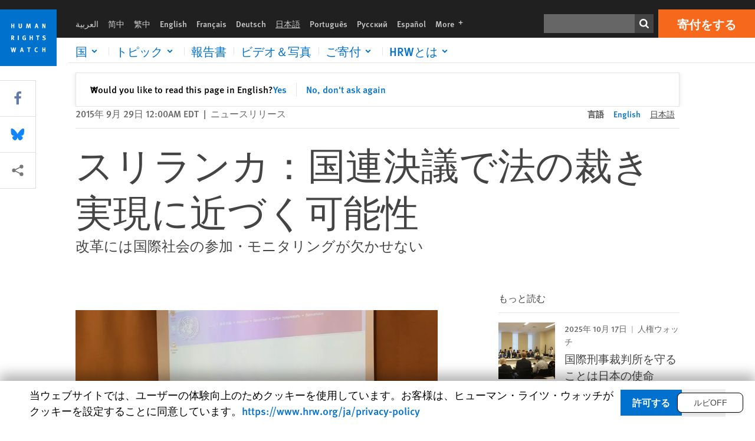

--- FILE ---
content_type: text/html; charset=UTF-8
request_url: https://www.hrw.org/ja/news/2015/09/29/281788
body_size: 44407
content:
<!DOCTYPE html>
<html lang="ja" dir="ltr" prefix="og: https://ogp.me/ns#">
  <head>
    <meta charset="utf-8" />
<script>window['sa_metadata'] = {"title":"\u30b9\u30ea\u30e9\u30f3\u30ab\uff1a\u56fd\u9023\u6c7a\u8b70\u3067\u6cd5\u306e\u88c1\u304d\u5b9f\u73fe\u306b\u8fd1\u3065\u304f\u53ef\u80fd\u6027","langcode":"ja","node_id":"281741","entity_type":"node","node_type":"news","created":"1443499200","region_country":["Asia","Sri Lanka"],"topic":["International Justice","United Nations","Human Rights Council"],"news_type":["News Release"]};</script>
<script async defer src="/libraries/custom/simpleanalytics.js"></script>
<script src="/modules/custom/hrw_consent/js/hrwconsent.js?v=1.7"></script>
<script>
        HrwConsent = new HrwConsent;
        HrwConsentSettings.domain = 'hrw.org';
        HrwConsentSettings.expires = 365;
      </script>
<script>var _mtm = window._mtm = window._mtm || [];_mtm.push({"mtm.startTime": (new Date().getTime()), "event": "mtm.Start"});var d = document, g = d.createElement("script"), s = d.getElementsByTagName("script")[0];g.type = "text/javascript";g.async = true;g.src="https://open-analytics.hrw.org/js/container_MOFt5fSb.js";s.parentNode.insertBefore(g, s);</script>
<meta name="description" content="国連人権理事会は、スリランカ内戦中の残酷な人権侵害に対し法の裁きを実現するメカニズムにおいて、国際社会の積極的な役割を確保する決議案を採択すべきだ。" />
<link rel="canonical" href="https://www.hrw.org/ja/news/2015/09/29/281788" />
<meta name="google" content="H_DzcJuJMJKVAO6atlPsK4HHr2WienspT6e74P5fVFY" />
<meta property="og:site_name" content="Human Rights Watch" />
<meta property="og:url" content="https://www.hrw.org/ja/news/2015/09/29/281788" />
<meta property="og:title" content="スリランカ：国連決議で法の裁き実現に近づく可能性" />
<meta property="og:description" content="国連人権理事会は、スリランカ内戦中の残酷な人権侵害に対し法の裁きを実現するメカニズムにおいて、国際社会の積極的な役割を確保する決議案を採択すべきだ。" />
<meta property="og:image" content="https://www.hrw.org/sites/default/files/styles/opengraph/public/multimedia_images_2015/sri_lanka_hrc_presser.jpg?itok=UJZyutCE" />
<meta property="og:image:secure_url" content="https://www.hrw.org/sites/default/files/styles/opengraph/public/multimedia_images_2015/sri_lanka_hrc_presser.jpg?itok=UJZyutCE" />
<meta property="og:image:alt" content="Sri Lanka HRC" />
<meta property="og:updated_time" content="2020-10-22T13:31:26-0400" />
<meta property="article:publisher" content="https://www.facebook.com/HumanRightsWatch" />
<meta property="article:published_time" content="2015-09-29T00:00:00-0400" />
<meta property="article:modified_time" content="2020-10-22T13:31:26-0400" />
<meta name="twitter:card" content="summary_large_image" />
<meta name="twitter:description" content="国連人権理事会は、スリランカ内戦中の残酷な人権侵害に対し法の裁きを実現するメカニズムにおいて、国際社会の積極的な役割を確保する決議案を採択すべきだ。" />
<meta name="twitter:title" content="スリランカ：国連決議で法の裁き実現に近づく可能性" />
<meta name="twitter:site" content="@hrw" />
<meta name="twitter:site:id" content="14700316" />
<meta name="twitter:image:alt" content="Sri Lanka HRC" />
<meta name="twitter:image" content="https://www.hrw.org/sites/default/files/styles/opengraph/public/multimedia_images_2015/sri_lanka_hrc_presser.jpg?itok=UJZyutCE" />
<meta name="Generator" content="Drupal 10 (https://www.drupal.org)" />
<meta name="MobileOptimized" content="width" />
<meta name="HandheldFriendly" content="true" />
<meta name="viewport" content="width=device-width, initial-scale=1.0" />
<script type="application/ld+json">{
    "@context": "https://schema.org",
    "@graph": [
        {
            "@type": "NewsArticle",
            "headline": "スリランカ：国連決議で法の裁き実現に近づく可能性",
            "description": "国連人権理事会は、スリランカ内戦中の残酷な人権侵害に対し法の裁きを実現するメカニズムにおいて、国際社会の積極的な役割を確保する決議案を採択すべきだ。",
            "image": {
                "@type": "ImageObject",
                "representativeOfPage": "True",
                "url": "https://www.hrw.org/sites/default/files/styles/opengraph/public/multimedia_images_2015/sri_lanka_hrc_presser.jpg?itok=UJZyutCE"
            },
            "datePublished": "2015-09-29T00:00:00-0400",
            "dateModified": "2020-10-22T13:31:26-0400",
            "publisher": {
                "@type": "NGO",
                "@id": "https://www.hrw.org/ja",
                "name": "Human Rights Watch",
                "url": "https://www.hrw.org/ja",
                "logo": {
                    "@type": "ImageObject",
                    "representativeOfPage": "False",
                    "url": "https://www.hrw.org/ja/themes/custom/hrw_design/dist/app-drupal/assets/logo.svg"
                }
            },
            "mainEntityOfPage": "https://www.hrw.org/ja/news/2015/09/29/281788"
        },
        {
            "@type": "WebPage",
            "@id": "https://www.hrw.org/ja/news/2015/09/29/281788",
            "speakable": {
                "@type": "SpeakableSpecification",
                "cssSelector": "#block-hrw-design-content"
            }
        }
    ]
}</script>
<link rel="icon" href="/sites/default/files/favicon.ico" type="image/vnd.microsoft.icon" />
<script src="/sites/default/files/google_tag/hrw_tag_manager/google_tag.script.js?t8ypun" defer></script>
<link rel="preload" as="font" href="/themes/custom/hrw_design/dist/app-drupal/assets/fonts/main/Fonts/38b5004a-00f0-4ad8-a6f6-4c8fe48b074b.woff2" type="font/woff2" crossorigin />
<link rel="preload" as="font" href="/themes/custom/hrw_design/dist/app-drupal/assets/fonts/main/Fonts/32a02776-64bf-464c-9c4f-4f57df3d72d6.woff2" type="font/woff2" crossorigin />
<link rel="preload" as="font" href="/themes/custom/hrw_design/dist/app-drupal/assets/fonts/main/Fonts/b273cf7b-f375-4188-9216-9101312446b2.woff2" type="font/woff2" crossorigin />
<link rel="preload" as="image" imagesrcset="/sites/default/files/styles/480w/public/multimedia_images_2015/sri_lanka_hrc_presser.jpg?itok=7NQMBm0J 480w,/sites/default/files/styles/embed_xxl/public/multimedia_images_2015/sri_lanka_hrc_presser.jpg?itok=nACTLhxD 946w" imagesizes="(max-width: 524px) 100px, 500px" fetchpriority="high" />

    <title>スリランカ：国連決議で法の裁き実現に近づく可能性 | Human Rights Watch</title>
    <link rel="stylesheet" media="all" href="/sites/default/files/css/css_Q8fUG4wk8QFtIw98T5rVHw0Myjrl7aJ-6PdITJNu4q8.css?delta=0&amp;language=ja&amp;theme=hrw_design&amp;include=[base64]" />
<link rel="stylesheet" media="all" href="/sites/default/files/css/css_kkzVUCY_oD8C6DmHlbsS8e2c4rKBc7Iv9WHU8KT6e-E.css?delta=1&amp;language=ja&amp;theme=hrw_design&amp;include=[base64]" />
<link rel="stylesheet" media="print" href="//fast.fonts.net/t/1.css?apiType=css&amp;projectid=b0af8052-798a-4f60-9b66-62993aa79ad2" async defer />

    <script src="/sites/default/files/js/js_tS_eBIoUabe6Zmx6cEF7atTdjtzp9S8D3Gieam-qGpw.js?scope=header&amp;delta=0&amp;language=ja&amp;theme=hrw_design&amp;include=[base64]"></script>

  </head>
  <body class="ltr">
    <noscript><iframe src="https://www.googletagmanager.com/ns.html?id=GTM-W5D7ZP" height="0" width="0" style="display:none;visibility:hidden"></iframe></noscript>
      <div class="dialog-off-canvas-main-canvas" data-off-canvas-main-canvas>
    
<div class="page page--node--news">
      <header>
            <a href="#hrw-cookie-dialog" id="hrw-cookie-popup-skip-link" class="visually-hidden focusable" aria-hidden="true" tabindex="-1">
        Skip to cookie privacy notice
      </a>
      <a href="#main-content" class="visually-hidden focusable">
        Skip to main content
      </a>
      

                <div class="region--header">
          <div class="header-bar hidden xl:flex w-full justify-center relative z-30">
  <span class="bg-gray-900 absolute h-16 w-full z-n10"></span>
  <div class="header-bar__container flex w-lg mt-4">
    <div class="header-bar__logo block absolute z-10 w-14 h-14 xl:w-24 xl:h-24 xl:relative flex-shrink-0">
       <a href="/ja">         <svg xmlns="http://www.w3.org/2000/svg" width="62" height="62" viewBox="0 0 62 62" fill="none">
    <g clip-path="url(#clip0_1358_62)">
        <mask id="mask0_1358_62" style="mask-type:luminance" maskUnits="userSpaceOnUse" x="0" y="0" width="62" height="62">
            <path d="M62 0H0V62H62V0Z" fill="white"/>
        </mask>
        <g mask="url(#mask0_1358_62)">
            <path d="M62 0H0V62H62V0Z" fill="#0072CE"/>
            <path d="M13.2008 18.3186H14.6278V20.5341H15.6424V15.5703H14.6278V17.4974H13.2008V15.5703H12.2081V20.5341H13.2008V18.3186Z" fill="white"/>
            <path d="M23.9124 19.691C23.9854 19.4757 23.9927 19.3844 23.9927 18.9136V15.5703H22.9781V18.7494C22.9781 19.0121 22.9781 19.0851 22.9635 19.191C22.9197 19.5559 22.6423 19.7713 22.2044 19.7713C21.8759 19.7713 21.6386 19.6509 21.5255 19.4282C21.4671 19.3187 21.4416 19.1435 21.4416 18.8333V15.5703H20.4197V19.0267C20.4197 19.5049 20.4708 19.7056 20.635 19.9611C20.9124 20.3954 21.4708 20.6254 22.2263 20.6254C23.2956 20.6254 23.7846 20.0815 23.9124 19.691Z" fill="white"/>
            <path d="M30.7336 20.5341H31.584L32.3687 17.8186C32.4525 17.5193 32.4964 17.3405 32.5547 17.0558C32.5547 17.3186 32.5693 17.5704 32.5912 17.8843L32.7774 20.5341H33.7555L33.3138 15.5703H32.0438L31.3722 18.034C31.2919 18.326 31.2373 18.5851 31.1934 18.8406C31.1495 18.5851 31.1168 18.4136 31.0218 18.0559L30.3723 15.5703H29.0949L28.6313 20.5341H29.6241L29.7957 17.9391C29.8175 17.6325 29.8322 17.3405 29.8322 17.0448C29.8833 17.3295 29.9671 17.6799 30.0328 17.9245L30.7408 20.5305L30.7336 20.5341Z" fill="white"/>
            <path d="M39.7445 17.6069C39.8357 17.2346 39.9781 16.6506 39.9781 16.6506C39.9781 16.6506 40.1279 17.3003 40.179 17.5302C40.2846 18.0084 40.449 18.5303 40.449 18.5303H39.4781C39.584 18.2018 39.6497 17.9646 39.7445 17.6106M39.2373 19.3625H40.6936L41.0437 20.5414H42.1168L40.5512 15.563H39.4744L37.8468 20.5414H38.8906L39.241 19.3625H39.2373Z" fill="white"/>
            <path d="M47.2847 18.4136C47.2775 17.9975 47.27 17.4135 47.2336 17.0047C47.3249 17.3113 47.6277 18.0121 47.9052 18.6325L48.7556 20.5341H49.7994V15.5703H48.8503L48.8724 17.5996C48.8796 17.9427 48.916 18.5778 48.949 18.9647C48.8503 18.607 48.6569 18.0851 48.4051 17.5595L47.4563 15.574H46.3505V20.5378H47.3139L47.2847 18.4172V18.4136Z" fill="white"/>
            <path d="M14.2701 30.6294C14.1351 30.7499 13.949 30.7938 13.5219 30.7938H13.1862V29.4507H13.5438C13.7884 29.4507 13.9928 29.4797 14.1059 29.5236C14.3431 29.6111 14.4636 29.8229 14.4636 30.1294C14.4636 30.3375 14.3906 30.5163 14.2701 30.6294ZM15.511 30.1076C15.511 29.2352 14.9307 28.6514 14.0548 28.6514H12.2044V33.6151H13.1825V31.5421C13.2482 31.5492 13.2884 31.5639 13.3395 31.5857C13.5183 31.6661 13.6679 31.9069 14.1606 32.8012C14.3541 33.1516 14.4307 33.2865 14.6241 33.6151H15.803C15.803 33.6151 14.8942 32.042 14.6095 31.6842C14.5439 31.6003 14.5037 31.5564 14.4015 31.4763C15.0147 31.4617 15.5074 30.8484 15.5074 30.1039" fill="white"/>
            <path d="M20.5693 28.6514H19.5255V33.6151H20.5693V28.6514Z" fill="white"/>
            <path d="M26.5839 31.6735H27.3395V32.8014C27.1751 32.8889 26.9963 32.9219 26.7738 32.9219C26.4527 32.9219 26.1826 32.8232 25.9964 32.6444C25.7481 32.3961 25.6241 31.9363 25.6241 31.2283C25.6241 30.4873 25.7082 29.9509 26.0437 29.6297C26.2153 29.4653 26.4636 29.3815 26.7592 29.3815C27.1386 29.3815 27.4744 29.502 27.7956 29.7683L28.3248 29.1478C27.8906 28.7681 27.3467 28.5747 26.7483 28.5747C26.2773 28.5747 25.9051 28.6806 25.5403 28.9251C24.8469 29.3886 24.5037 30.1334 24.5037 31.1807C24.5037 31.9254 24.6679 32.4509 25.0329 32.9182C25.4344 33.4328 25.9817 33.6736 26.7262 33.6736C27.3103 33.6736 27.8688 33.5312 28.3759 33.2321V30.8595H26.4561L26.5839 31.6735Z" fill="white"/>
            <path d="M34.8723 30.582H33.4453V28.6514H32.4525V33.6151H33.4453V31.4032H34.8723V33.6151H35.8869V28.6514H34.8723V30.582Z" fill="white"/>
            <path d="M39.6096 29.4797H40.821V33.6151H41.8359V29.4797H43.0218L43.1862 28.6514H39.6096V29.4797Z" fill="white"/>
            <path d="M50.0767 32.0528C50.0767 31.3155 49.635 30.7972 48.8213 30.5745L48.2226 30.4103C47.8102 30.2972 47.6753 30.1695 47.6753 29.9104C47.6753 29.5746 47.96 29.3372 48.3687 29.3372C48.7409 29.3372 49.0767 29.4431 49.5256 29.7169L49.9963 29.0014C49.5621 28.6877 48.9453 28.5015 48.3394 28.5015C47.2884 28.5015 46.562 29.1294 46.562 30.0381C46.562 30.3156 46.6352 30.5745 46.7701 30.7972C46.9489 31.0965 47.2554 31.29 47.7482 31.4251L48.2992 31.5747C48.7409 31.6952 48.949 31.8958 48.949 32.217C48.949 32.6587 48.6497 32.896 48.0765 32.896C47.5766 32.896 47.1788 32.739 46.7118 32.4945L46.3395 33.2717C46.8395 33.5564 47.4672 33.7209 48.0329 33.7209C49.2702 33.7209 50.0838 33.0565 50.0838 32.0491" fill="white"/>
            <path d="M16.1934 43.6195C16.0876 44.1048 15.938 45.1122 15.9234 45.2692C15.9234 45.2692 15.8029 44.4188 15.708 43.9552L15.2518 41.7324H14.1606L13.719 43.7397C13.5693 44.4259 13.4818 45.134 13.4635 45.3274C13.4635 45.3274 13.3978 44.6194 13.2007 43.6924L12.7737 41.7359H11.7153L12.9015 46.7435H14.0365L14.4489 44.7069C14.5985 43.9771 14.6861 43.2799 14.6861 43.2799C14.7007 43.4149 14.7774 44.0574 14.9197 44.7216L15.3613 46.7435H16.4526L17.6533 41.7359H16.6022L16.1934 43.6229V43.6195Z" fill="white"/>
            <path d="M23.4271 44.6925C23.5329 44.3641 23.5986 44.1268 23.6935 43.7729C23.7847 43.4004 23.9307 42.8166 23.9307 42.8166C23.9307 42.8166 24.0804 43.4661 24.1314 43.6963C24.2373 44.1742 24.4015 44.6962 24.4015 44.6962H23.4307L23.4271 44.6925ZM23.4198 41.7217L21.792 46.7H22.8358L23.1862 45.521H24.6424L24.9927 46.7H26.0621L24.5001 41.7217H23.4234H23.4198Z" fill="white"/>
            <path d="M29.916 42.561H31.1314V46.6999H32.146V42.561H33.3322L33.4964 41.7324H29.916V42.561Z" fill="white"/>
            <path d="M40.1351 46.0139C39.708 46.0139 39.3794 45.8204 39.1788 45.4554C39.0293 45.1853 38.9707 44.8059 38.9707 44.1269C38.9707 43.5465 39.0583 43.1341 39.2482 42.8494C39.4271 42.5868 39.7554 42.4189 40.0912 42.4189C40.3685 42.4189 40.6351 42.5099 40.8831 42.6961L41.3322 42.0174C41.0621 41.78 40.5693 41.623 40.0766 41.623C39.2773 41.623 38.562 42.0538 38.1789 42.7728C37.9524 43.2036 37.8431 43.6926 37.8431 44.3166C37.8431 45.0467 38.0437 45.6454 38.4415 46.0942C38.8467 46.5578 39.376 46.7805 40.0619 46.7805C40.6276 46.7805 41.0475 46.6381 41.4416 46.3167L40.9852 45.689C40.6933 45.9263 40.427 46.0102 40.1351 46.0102" fill="white"/>
            <path d="M48.7774 43.6631H47.3504V41.7324H46.3576V46.6999H47.3504V44.4842H48.7774V46.6999H49.7919V41.7324H48.7774V43.6631Z" fill="white"/>
        </g>
    </g>
    <defs>
        <clipPath id="clip0_1358_62">
            <rect width="62" height="62" fill="white"/>
        </clipPath>
    </defs>
</svg>       </a>     </div>
    <div class="header-bar__content flex flex-col w-full">
      <div class="header-bar__content-inner flex justify-end w-full xl:justify-between xl:pl-6 bg-gray-900 text-white">
        <div class="header-bar__language hidden xl:inline-flex items-center">
          



  <nav aria-label="Languages" class="translations-bar items-baseline inline-flex flex-wrap ">
    <ul class="translations-bar__languages-list inline-flex flex-wrap ">
          <li class="translations-bar__language">
                  <a href="/ar"
             title="Arabic"
             class="language-link font-sans text-xs lg:text-sm px-1 x2l:px-2 hover-focus:underline text-gray-400 hover-focus:text-white"
             xml:lang="ar" lang="ar">
            العربية
          </a>
        
      </li>
          <li class="translations-bar__language">
                  <a href="/zh-hans"
             title="Chinese Simplified"
             class="language-link font-sans text-xs lg:text-sm px-1 x2l:px-2 hover-focus:underline text-gray-400 hover-focus:text-white"
             xml:lang="zh-hans" lang="zh-hans">
            简中
          </a>
        
      </li>
          <li class="translations-bar__language">
                  <a href="/zh-hant"
             title="Chinese Traditional"
             class="language-link font-sans text-xs lg:text-sm px-1 x2l:px-2 hover-focus:underline text-gray-400 hover-focus:text-white"
             xml:lang="zh-hant" lang="zh-hant">
            繁中
          </a>
        
      </li>
          <li class="translations-bar__language">
                  <a href="/news/2015/09/28/sri-lanka-un-resolution-could-advance-justice"
             title="English"
             class="language-link font-sans text-xs lg:text-sm px-1 x2l:px-2 hover-focus:underline text-gray-400 hover-focus:text-white"
             xml:lang="en" lang="en">
            English
          </a>
        
      </li>
          <li class="translations-bar__language">
                  <a href="/fr"
             title="French"
             class="language-link font-sans text-xs lg:text-sm px-1 x2l:px-2 hover-focus:underline text-gray-400 hover-focus:text-white"
             xml:lang="fr" lang="fr">
            Français
          </a>
        
      </li>
          <li class="translations-bar__language">
                  <a href="/de"
             title="German"
             class="language-link font-sans text-xs lg:text-sm px-1 x2l:px-2 hover-focus:underline text-gray-400 hover-focus:text-white"
             xml:lang="de" lang="de">
            Deutsch
          </a>
        
      </li>
          <li class="translations-bar__language">
                <span
           class=" font-sans text-xs lg:text-sm px-1 x2l:px-2 active underline text-gray-400"
           xml:lang="ja" lang="ja">
          日本語
        </span>
        
      </li>
          <li class="translations-bar__language">
                  <a href="/pt"
             title="Portugese"
             class="language-link font-sans text-xs lg:text-sm px-1 x2l:px-2 hover-focus:underline text-gray-400 hover-focus:text-white"
             xml:lang="pt" lang="pt">
            Português
          </a>
        
      </li>
          <li class="translations-bar__language">
                  <a href="/ru"
             title="Russian"
             class="language-link font-sans text-xs lg:text-sm px-1 x2l:px-2 hover-focus:underline text-gray-400 hover-focus:text-white"
             xml:lang="ru" lang="ru">
            Русский
          </a>
        
      </li>
          <li class="translations-bar__language">
                  <a href="/es"
             title="Spanish"
             class="language-link font-sans text-xs lg:text-sm px-1 x2l:px-2 hover-focus:underline text-gray-400 hover-focus:text-white"
             xml:lang="es" lang="es">
            Español
          </a>
        
      </li>
              <li class="translations-bar__language">
        <a href="/ja/languages?language=ja"
           title="More"
           class="language-link font-sans text-xs lg:text-sm px-1 x2l:px-2 hover-focus:underline text-gray-400 hover-focus:text-white">
          More <span class='sr-only'>languages</span>
          


<div class="icon fill-current  w-4 inline-block">
  <svg viewBox="0 0 20 20" fill="currentColor"  role="img"  focusable="false"  aria-hidden="true"  >
        <use xlink:href="/themes/custom/hrw_design/dist/app-drupal/assets/spritemap.svg?cacheBuster=250315#sprite-plus"></use>
  </svg>
</div>
        </a>
      </li>
      </ul>
</nav>


        </div>
        <div class="header-bar__utilities flex flex-col-reverse w-full xl:w-auto xl:flex-row xl:items-center">
          <div class="header-bar__search hidden xl:p-0 xl:mr-2 xl:flex">
                          <div class="search-input">
      <form class="search-form" action="/ja/sitesearch" method="get"
          id="search_form_295024552" accept-charset="UTF-8">
      <div class="flex">
        <div class="form-item form-type-textfield inline-block flex-grow">
          <label class="sr-only text-white" for="apachesolr_panels_search_form_1480265062">検索</label>
          <input title="Enter the terms you wish to search for."
                 type="text"
                 id="apachesolr_panels_search_form_1480265062"
                 name="search"
                 value=""
                 size="15"
                 maxlength="128"
                 class="form-text relative bg-gray-700 text-white h-8 py-1 px-2 text-sm font-light w-full">
        </div>
        <button type="submit" value="Search" title="検索" class="form-submit inline-flex justify-center h-8 w-8 bg-gray-900 hover-focus:bg-black text-white xl:bg-gray-800">
          


<div class="icon fill-current self-center w-4 inline-block">
  <svg viewBox="0 0 20 20" fill="currentColor"  role="img"  focusable="false"  aria-hidden="true"  >
        <use xlink:href="/themes/custom/hrw_design/dist/app-drupal/assets/spritemap.svg?cacheBuster=250315#sprite-search"></use>
  </svg>
</div>
        </button>
      </div>
    </form>
  </div>
                      </div>
          <div class="header-bar__cta flex justify-end xl:block">
                          






<a   class="uppercase btn btn-secondary btn-lg  h-12 font-bold w-full" href=https://donate.hrw.org/page/70184/donate/1>
        <span class="btn-text ">寄付をする</span>
  </a>
                      </div>
        </div>
                      </div>
      <div class="header-bar__nav flex mobile-hide-position flex-col max-h-0 overflow-hidden transition justify-start xl:flex-row xl:overflow-visible xl:max-h-full">
                                  <div class="header-bar__nav-wrapper w-full xl:pt-1 xl:pl-5">
            
<noscript>
  <header class="w-full">
    <div class="nav-desktop">
              <div class="nav-desktop__content flex w-full justify-start">
          <ul role="tablist" class="nav-desktop__primary flex flex-row flex-wrap flex-grow mb-4 relative list-none p-0 border-b border-gray-200">
                          <li itemid="" role="tab" class="nav-desktop__menu-item items-baseline p-0 relative separator-bar-absolute">
                <div class="menu-item__item-content py-2 xl:p-1 x2l:px-3 x3l:px-5 bg-white text-blue-700 text-xl font-light relative hover:text-white hover-focus:bg-blue-700">
                  <a href="/ja/countries">国</a>
                </div>
              </li>
                          <li itemid="" role="tab" class="nav-desktop__menu-item items-baseline p-0 relative separator-bar-absolute">
                <div class="menu-item__item-content py-2 xl:p-1 x2l:px-3 x3l:px-5 bg-white text-blue-700 text-xl font-light relative hover:text-white hover-focus:bg-blue-700">
                  <a href="/ja/topic/womens-rights">トピック</a>
                </div>
              </li>
                          <li itemid="" role="tab" class="nav-desktop__menu-item items-baseline p-0 relative separator-bar-absolute">
                <div class="menu-item__item-content py-2 xl:p-1 x2l:px-3 x3l:px-5 bg-white text-blue-700 text-xl font-light relative hover:text-white hover-focus:bg-blue-700">
                  <a href="/ja/publications">報告書</a>
                </div>
              </li>
                          <li itemid="" role="tab" class="nav-desktop__menu-item items-baseline p-0 relative separator-bar-absolute">
                <div class="menu-item__item-content py-2 xl:p-1 x2l:px-3 x3l:px-5 bg-white text-blue-700 text-xl font-light relative hover:text-white hover-focus:bg-blue-700">
                  <a href="/ja/video-photos">ビデオ＆写真</a>
                </div>
              </li>
                          <li itemid="" role="tab" class="nav-desktop__menu-item items-baseline p-0 relative separator-bar-absolute">
                <div class="menu-item__item-content py-2 xl:p-1 x2l:px-3 x3l:px-5 bg-white text-blue-700 text-xl font-light relative hover:text-white hover-focus:bg-blue-700">
                  <a href="/about/about-us">HRWについて</a>
                </div>
              </li>
                      </ul>
        </div>
                </div>
  </header>
</noscript>
            
<div id="vue-header"></div>
          </div>
                              </div>
      
    </div>
  </div>
</div>
                                                                                                                                                      <div class="mobile_header" id="hrw_components__mobile_header">
  <div class="mobile_header__wrapper">
    <div class="mobile_header__logo">
              <a href="/ja">
            <svg xmlns="http://www.w3.org/2000/svg" width="62" height="62" viewBox="0 0 62 62" fill="none">
    <g clip-path="url(#clip0_1358_62)">
        <mask id="mask0_1358_62" style="mask-type:luminance" maskUnits="userSpaceOnUse" x="0" y="0" width="62" height="62">
            <path d="M62 0H0V62H62V0Z" fill="white"/>
        </mask>
        <g mask="url(#mask0_1358_62)">
            <path d="M62 0H0V62H62V0Z" fill="#0072CE"/>
            <path d="M13.2008 18.3186H14.6278V20.5341H15.6424V15.5703H14.6278V17.4974H13.2008V15.5703H12.2081V20.5341H13.2008V18.3186Z" fill="white"/>
            <path d="M23.9124 19.691C23.9854 19.4757 23.9927 19.3844 23.9927 18.9136V15.5703H22.9781V18.7494C22.9781 19.0121 22.9781 19.0851 22.9635 19.191C22.9197 19.5559 22.6423 19.7713 22.2044 19.7713C21.8759 19.7713 21.6386 19.6509 21.5255 19.4282C21.4671 19.3187 21.4416 19.1435 21.4416 18.8333V15.5703H20.4197V19.0267C20.4197 19.5049 20.4708 19.7056 20.635 19.9611C20.9124 20.3954 21.4708 20.6254 22.2263 20.6254C23.2956 20.6254 23.7846 20.0815 23.9124 19.691Z" fill="white"/>
            <path d="M30.7336 20.5341H31.584L32.3687 17.8186C32.4525 17.5193 32.4964 17.3405 32.5547 17.0558C32.5547 17.3186 32.5693 17.5704 32.5912 17.8843L32.7774 20.5341H33.7555L33.3138 15.5703H32.0438L31.3722 18.034C31.2919 18.326 31.2373 18.5851 31.1934 18.8406C31.1495 18.5851 31.1168 18.4136 31.0218 18.0559L30.3723 15.5703H29.0949L28.6313 20.5341H29.6241L29.7957 17.9391C29.8175 17.6325 29.8322 17.3405 29.8322 17.0448C29.8833 17.3295 29.9671 17.6799 30.0328 17.9245L30.7408 20.5305L30.7336 20.5341Z" fill="white"/>
            <path d="M39.7445 17.6069C39.8357 17.2346 39.9781 16.6506 39.9781 16.6506C39.9781 16.6506 40.1279 17.3003 40.179 17.5302C40.2846 18.0084 40.449 18.5303 40.449 18.5303H39.4781C39.584 18.2018 39.6497 17.9646 39.7445 17.6106M39.2373 19.3625H40.6936L41.0437 20.5414H42.1168L40.5512 15.563H39.4744L37.8468 20.5414H38.8906L39.241 19.3625H39.2373Z" fill="white"/>
            <path d="M47.2847 18.4136C47.2775 17.9975 47.27 17.4135 47.2336 17.0047C47.3249 17.3113 47.6277 18.0121 47.9052 18.6325L48.7556 20.5341H49.7994V15.5703H48.8503L48.8724 17.5996C48.8796 17.9427 48.916 18.5778 48.949 18.9647C48.8503 18.607 48.6569 18.0851 48.4051 17.5595L47.4563 15.574H46.3505V20.5378H47.3139L47.2847 18.4172V18.4136Z" fill="white"/>
            <path d="M14.2701 30.6294C14.1351 30.7499 13.949 30.7938 13.5219 30.7938H13.1862V29.4507H13.5438C13.7884 29.4507 13.9928 29.4797 14.1059 29.5236C14.3431 29.6111 14.4636 29.8229 14.4636 30.1294C14.4636 30.3375 14.3906 30.5163 14.2701 30.6294ZM15.511 30.1076C15.511 29.2352 14.9307 28.6514 14.0548 28.6514H12.2044V33.6151H13.1825V31.5421C13.2482 31.5492 13.2884 31.5639 13.3395 31.5857C13.5183 31.6661 13.6679 31.9069 14.1606 32.8012C14.3541 33.1516 14.4307 33.2865 14.6241 33.6151H15.803C15.803 33.6151 14.8942 32.042 14.6095 31.6842C14.5439 31.6003 14.5037 31.5564 14.4015 31.4763C15.0147 31.4617 15.5074 30.8484 15.5074 30.1039" fill="white"/>
            <path d="M20.5693 28.6514H19.5255V33.6151H20.5693V28.6514Z" fill="white"/>
            <path d="M26.5839 31.6735H27.3395V32.8014C27.1751 32.8889 26.9963 32.9219 26.7738 32.9219C26.4527 32.9219 26.1826 32.8232 25.9964 32.6444C25.7481 32.3961 25.6241 31.9363 25.6241 31.2283C25.6241 30.4873 25.7082 29.9509 26.0437 29.6297C26.2153 29.4653 26.4636 29.3815 26.7592 29.3815C27.1386 29.3815 27.4744 29.502 27.7956 29.7683L28.3248 29.1478C27.8906 28.7681 27.3467 28.5747 26.7483 28.5747C26.2773 28.5747 25.9051 28.6806 25.5403 28.9251C24.8469 29.3886 24.5037 30.1334 24.5037 31.1807C24.5037 31.9254 24.6679 32.4509 25.0329 32.9182C25.4344 33.4328 25.9817 33.6736 26.7262 33.6736C27.3103 33.6736 27.8688 33.5312 28.3759 33.2321V30.8595H26.4561L26.5839 31.6735Z" fill="white"/>
            <path d="M34.8723 30.582H33.4453V28.6514H32.4525V33.6151H33.4453V31.4032H34.8723V33.6151H35.8869V28.6514H34.8723V30.582Z" fill="white"/>
            <path d="M39.6096 29.4797H40.821V33.6151H41.8359V29.4797H43.0218L43.1862 28.6514H39.6096V29.4797Z" fill="white"/>
            <path d="M50.0767 32.0528C50.0767 31.3155 49.635 30.7972 48.8213 30.5745L48.2226 30.4103C47.8102 30.2972 47.6753 30.1695 47.6753 29.9104C47.6753 29.5746 47.96 29.3372 48.3687 29.3372C48.7409 29.3372 49.0767 29.4431 49.5256 29.7169L49.9963 29.0014C49.5621 28.6877 48.9453 28.5015 48.3394 28.5015C47.2884 28.5015 46.562 29.1294 46.562 30.0381C46.562 30.3156 46.6352 30.5745 46.7701 30.7972C46.9489 31.0965 47.2554 31.29 47.7482 31.4251L48.2992 31.5747C48.7409 31.6952 48.949 31.8958 48.949 32.217C48.949 32.6587 48.6497 32.896 48.0765 32.896C47.5766 32.896 47.1788 32.739 46.7118 32.4945L46.3395 33.2717C46.8395 33.5564 47.4672 33.7209 48.0329 33.7209C49.2702 33.7209 50.0838 33.0565 50.0838 32.0491" fill="white"/>
            <path d="M16.1934 43.6195C16.0876 44.1048 15.938 45.1122 15.9234 45.2692C15.9234 45.2692 15.8029 44.4188 15.708 43.9552L15.2518 41.7324H14.1606L13.719 43.7397C13.5693 44.4259 13.4818 45.134 13.4635 45.3274C13.4635 45.3274 13.3978 44.6194 13.2007 43.6924L12.7737 41.7359H11.7153L12.9015 46.7435H14.0365L14.4489 44.7069C14.5985 43.9771 14.6861 43.2799 14.6861 43.2799C14.7007 43.4149 14.7774 44.0574 14.9197 44.7216L15.3613 46.7435H16.4526L17.6533 41.7359H16.6022L16.1934 43.6229V43.6195Z" fill="white"/>
            <path d="M23.4271 44.6925C23.5329 44.3641 23.5986 44.1268 23.6935 43.7729C23.7847 43.4004 23.9307 42.8166 23.9307 42.8166C23.9307 42.8166 24.0804 43.4661 24.1314 43.6963C24.2373 44.1742 24.4015 44.6962 24.4015 44.6962H23.4307L23.4271 44.6925ZM23.4198 41.7217L21.792 46.7H22.8358L23.1862 45.521H24.6424L24.9927 46.7H26.0621L24.5001 41.7217H23.4234H23.4198Z" fill="white"/>
            <path d="M29.916 42.561H31.1314V46.6999H32.146V42.561H33.3322L33.4964 41.7324H29.916V42.561Z" fill="white"/>
            <path d="M40.1351 46.0139C39.708 46.0139 39.3794 45.8204 39.1788 45.4554C39.0293 45.1853 38.9707 44.8059 38.9707 44.1269C38.9707 43.5465 39.0583 43.1341 39.2482 42.8494C39.4271 42.5868 39.7554 42.4189 40.0912 42.4189C40.3685 42.4189 40.6351 42.5099 40.8831 42.6961L41.3322 42.0174C41.0621 41.78 40.5693 41.623 40.0766 41.623C39.2773 41.623 38.562 42.0538 38.1789 42.7728C37.9524 43.2036 37.8431 43.6926 37.8431 44.3166C37.8431 45.0467 38.0437 45.6454 38.4415 46.0942C38.8467 46.5578 39.376 46.7805 40.0619 46.7805C40.6276 46.7805 41.0475 46.6381 41.4416 46.3167L40.9852 45.689C40.6933 45.9263 40.427 46.0102 40.1351 46.0102" fill="white"/>
            <path d="M48.7774 43.6631H47.3504V41.7324H46.3576V46.6999H47.3504V44.4842H48.7774V46.6999H49.7919V41.7324H48.7774V43.6631Z" fill="white"/>
        </g>
    </g>
    <defs>
        <clipPath id="clip0_1358_62">
            <rect width="62" height="62" fill="white"/>
        </clipPath>
    </defs>
</svg>              </a>
          </div>
            <dialog class="mobile_menu" id="mobile-menu-mobile_header__mobile_menu" >
  <div class="modal-header">
    <div class="mobile_menu__close">
      <button type="button"                onclick="this.closest(&#039;dialog&#039;).close()"         data-component-id="hrw_components:button" class="hrw-button hrw-modal--close"
>
  <span class="sr-only">閉じる</span>
      <svg width="24" height="24" viewBox="0 0 24 24" fill="none" xmlns="http://www.w3.org/2000/svg">
<path d="M6.12132 4L20.2635 18.1421L18.1421 20.2635L4 6.12132L6.12132 4Z" fill="#0071CE"/>
<path d="M20.2635 6.12132L6.12132 20.2635L4 18.1421L18.1421 4L20.2635 6.12132Z" fill="#0071CE"/>
</svg>

    </button>
    </div>
    <div class="mobile_menu__search_wrapper">
      <form action="/sitesearch" method="get" accept-charset="UTF-8" class="mobile_menu__search_form">
        <label for="mobile_menu__search" class="sr-only">検索</label>
        <input type="search" name="search" placeholder="Search hrw.org" id="mobile_menu__search" class="mobile_menu__search_input" autocomplete="off" aria-required="true" required/>
        <button                          type="submit" aria-polite="live" data-component-id="hrw_components:button" class="hrw-button mobile_menu__search_button"
>
  <span class="sr-only">検索</span>
      <?xml version="1.0" encoding="UTF-8"?>
<svg id="Layer_1" data-name="Layer 1" xmlns="http://www.w3.org/2000/svg" version="1.1" viewBox="0 0 24 24" width="24" height="24">
  <defs>
    <style>
      .cls-1 {
      fill: #0072ce;
      stroke-width: 0px;
      }
    </style>
  </defs>
  <path class="cls-1" d="M15.5,13.5c.7-1.1,1.1-2.4,1.1-3.7,0-3.8-3.1-6.9-6.9-6.9s-6.9,3.1-6.9,6.9,3.1,6.9,6.9,6.9,2.6-.4,3.7-1.1l4.6,4.6,2.1-2.1-4.6-4.6ZM9.8,13.7c-2.2,0-4-1.8-4-4s1.8-4,4-4,4,1.8,4,4-1.8,4-4,4Z"/>
</svg>
    </button>
      </form>
    </div>
  </div>
  <nav class="modal-body" aria-labelledby="mobile-menu-nav-mobile_header__mobile_menu">
    <h2 class="sr-only" id="mobile-menu-nav-mobile_header__mobile_menu">Primary navigation</h2>
      <div class="mobile_menu_item" data-component-id="hrw_components:mobile_menu_tree">
                      <button type="button"                         aria-expanded="false" aria-controls="mobile_menu_tree:2cddc307-64ce-4763-90a6-8129bf70afe4" aria-label="Click to expand 国" data-label-expand="Click to expand 国" data-label-close="Click to close 国" data-component-id="hrw_components:button" class="hrw-button mobile_menu_item__button"
>
  <span >国</span>
      <svg width="24" height="24" viewBox="0 0 24 24" fill="none" xmlns="http://www.w3.org/2000/svg">
<path d="M12 16.4501L4 10.2508L6.31511 7.5498L12 11.8713L17.6334 7.5498L20 10.2508L12 16.4501Z" fill="#0071CE"/>
</svg>

    </button>
      <div class="mobile_menu_submenu" data-component-id="hrw_components:mobile_menu_tree" id="mobile_menu_tree:2cddc307-64ce-4763-90a6-8129bf70afe4">
          <div class="mobile_menu_item" data-component-id="hrw_components:mobile_menu_tree">
                      <button type="button"                         aria-expanded="false" aria-controls="taxonomy_menu.menu_link:taxonomy_menu.menu_link.region.9452" aria-label="Click to expand アジア" data-label-expand="Click to expand アジア" data-label-close="Click to close アジア" data-component-id="hrw_components:button" class="hrw-button mobile_menu_item__button"
>
  <span >アジア</span>
      <svg width="24" height="24" viewBox="0 0 24 24" fill="none" xmlns="http://www.w3.org/2000/svg">
<path d="M12 16.4501L4 10.2508L6.31511 7.5498L12 11.8713L17.6334 7.5498L20 10.2508L12 16.4501Z" fill="#0071CE"/>
</svg>

    </button>
      <div class="mobile_menu_submenu" data-component-id="hrw_components:mobile_menu_tree" id="taxonomy_menu.menu_link:taxonomy_menu.menu_link.region.9452">
          <div class="mobile_menu_item" data-component-id="hrw_components:mobile_menu_tree">
          <a href="/ja/asia">All アジア</a>
      </div>
  <div class="mobile_menu_item" data-component-id="hrw_components:mobile_menu_tree">
          <a href="/ja/asia/afghanistan">アフガニスタン</a>
      </div>
  <div class="mobile_menu_item" data-component-id="hrw_components:mobile_menu_tree">
          <a href="/ja/asia/india">インド</a>
      </div>
  <div class="mobile_menu_item" data-component-id="hrw_components:mobile_menu_tree">
          <a href="/ja/asia/indonesia">インドネシア</a>
      </div>
  <div class="mobile_menu_item" data-component-id="hrw_components:mobile_menu_tree">
          <a href="/ja/asia/australia">オーストラリア</a>
      </div>
  <div class="mobile_menu_item" data-component-id="hrw_components:mobile_menu_tree">
          <a href="/ja/asia/cambodia">カンボジア</a>
      </div>
  <div class="mobile_menu_item" data-component-id="hrw_components:mobile_menu_tree">
          <a href="/ja/asia/singapore">シンガポール</a>
      </div>
  <div class="mobile_menu_item" data-component-id="hrw_components:mobile_menu_tree">
          <a href="/ja/asia/sri-lanka">スリランカ</a>
      </div>
  <div class="mobile_menu_item" data-component-id="hrw_components:mobile_menu_tree">
          <a href="/ja/asia/ja/thailand">タイ</a>
      </div>
  <div class="mobile_menu_item" data-component-id="hrw_components:mobile_menu_tree">
          <a href="/ja/asia/nepal">ネパール</a>
      </div>
  <div class="mobile_menu_item" data-component-id="hrw_components:mobile_menu_tree">
          <a href="/ja/asia/pakistan">パキスタン</a>
      </div>
  <div class="mobile_menu_item" data-component-id="hrw_components:mobile_menu_tree">
          <a href="/ja/asia/papua-new-guinea">パプア・ニューギニア</a>
      </div>
  <div class="mobile_menu_item" data-component-id="hrw_components:mobile_menu_tree">
          <a href="/ja/asia/philippines">フィリピン</a>
      </div>
  <div class="mobile_menu_item" data-component-id="hrw_components:mobile_menu_tree">
          <a href="/ja/asia/vietnam">ベトナム</a>
      </div>
  <div class="mobile_menu_item" data-component-id="hrw_components:mobile_menu_tree">
          <a href="/ja/asia/myanmar-burma">ミャンマー（ビルマ）</a>
      </div>
  <div class="mobile_menu_item" data-component-id="hrw_components:mobile_menu_tree">
          <a href="/ja/asia/laos">ラオス</a>
      </div>
  <div class="mobile_menu_item" data-component-id="hrw_components:mobile_menu_tree">
          <a href="/ja/asia/south-korea">韓国</a>
      </div>
  <div class="mobile_menu_item" data-component-id="hrw_components:mobile_menu_tree">
          <a href="/ja/asia/taiwan">台湾</a>
      </div>
  <div class="mobile_menu_item" data-component-id="hrw_components:mobile_menu_tree">
          <a href="/ja/asia/china-and-tibet">中国とチベット</a>
      </div>
  <div class="mobile_menu_item" data-component-id="hrw_components:mobile_menu_tree">
          <a href="/ja/asia/japan">日本</a>
      </div>
  <div class="mobile_menu_item" data-component-id="hrw_components:mobile_menu_tree">
          <a href="/ja/asia/north-korea">北朝鮮</a>
      </div>
      </div>
      </div>
  <div class="mobile_menu_item" data-component-id="hrw_components:mobile_menu_tree">
                      <button type="button"                         aria-expanded="false" aria-controls="taxonomy_menu.menu_link:taxonomy_menu.menu_link.region.9450" aria-label="Click to expand アフリカ" data-label-expand="Click to expand アフリカ" data-label-close="Click to close アフリカ" data-component-id="hrw_components:button" class="hrw-button mobile_menu_item__button"
>
  <span >アフリカ</span>
      <svg width="24" height="24" viewBox="0 0 24 24" fill="none" xmlns="http://www.w3.org/2000/svg">
<path d="M12 16.4501L4 10.2508L6.31511 7.5498L12 11.8713L17.6334 7.5498L20 10.2508L12 16.4501Z" fill="#0071CE"/>
</svg>

    </button>
      <div class="mobile_menu_submenu" data-component-id="hrw_components:mobile_menu_tree" id="taxonomy_menu.menu_link:taxonomy_menu.menu_link.region.9450">
          <div class="mobile_menu_item" data-component-id="hrw_components:mobile_menu_tree">
          <a href="/ja/africa">All アフリカ</a>
      </div>
  <div class="mobile_menu_item" data-component-id="hrw_components:mobile_menu_tree">
          <a href="/ja/africa/ethiopia">エチオピア</a>
      </div>
  <div class="mobile_menu_item" data-component-id="hrw_components:mobile_menu_tree">
          <a href="/ja/africa/eritrea">エリトリア</a>
      </div>
  <div class="mobile_menu_item" data-component-id="hrw_components:mobile_menu_tree">
          <a href="/ja/africa/guinea">ギニア</a>
      </div>
  <div class="mobile_menu_item" data-component-id="hrw_components:mobile_menu_tree">
          <a href="/ja/africa/kenya">ケニア</a>
      </div>
  <div class="mobile_menu_item" data-component-id="hrw_components:mobile_menu_tree">
          <a href="/ja/africa/democratic-republic-congo">コンゴ民主共和国</a>
      </div>
  <div class="mobile_menu_item" data-component-id="hrw_components:mobile_menu_tree">
          <a href="/ja/africa/sudan">スーダン</a>
      </div>
  <div class="mobile_menu_item" data-component-id="hrw_components:mobile_menu_tree">
          <a href="/ja/africa/nigeria">ナイジェリア</a>
      </div>
  <div class="mobile_menu_item" data-component-id="hrw_components:mobile_menu_tree">
          <a href="/ja/africa/south-africa">南アフリカ</a>
      </div>
  <div class="mobile_menu_item" data-component-id="hrw_components:mobile_menu_tree">
          <a href="/ja/africa/south-sudan">南スーダン</a>
      </div>
      </div>
      </div>
  <div class="mobile_menu_item" data-component-id="hrw_components:mobile_menu_tree">
          <a href="/ja/united-states">アメリカ合衆国</a>
      </div>
  <div class="mobile_menu_item" data-component-id="hrw_components:mobile_menu_tree">
                      <button type="button"                         aria-expanded="false" aria-controls="taxonomy_menu.menu_link:taxonomy_menu.menu_link.region.9453" aria-label="Click to expand ヨーロッパ・中央アジア" data-label-expand="Click to expand ヨーロッパ・中央アジア" data-label-close="Click to close ヨーロッパ・中央アジア" data-component-id="hrw_components:button" class="hrw-button mobile_menu_item__button"
>
  <span >ヨーロッパ・中央アジア</span>
      <svg width="24" height="24" viewBox="0 0 24 24" fill="none" xmlns="http://www.w3.org/2000/svg">
<path d="M12 16.4501L4 10.2508L6.31511 7.5498L12 11.8713L17.6334 7.5498L20 10.2508L12 16.4501Z" fill="#0071CE"/>
</svg>

    </button>
      <div class="mobile_menu_submenu" data-component-id="hrw_components:mobile_menu_tree" id="taxonomy_menu.menu_link:taxonomy_menu.menu_link.region.9453">
          <div class="mobile_menu_item" data-component-id="hrw_components:mobile_menu_tree">
          <a href="/ja/yorotsuhazhongyangashia">All ヨーロッパ・中央アジア</a>
      </div>
  <div class="mobile_menu_item" data-component-id="hrw_components:mobile_menu_tree">
          <a href="/ja/europe/central-asia/ukraine">ウクライナ</a>
      </div>
  <div class="mobile_menu_item" data-component-id="hrw_components:mobile_menu_tree">
          <a href="/ja/europe/central-asia/spain">スペイン</a>
      </div>
  <div class="mobile_menu_item" data-component-id="hrw_components:mobile_menu_tree">
          <a href="/ja/europe/central-asia/czech-republic">チェコ共和国</a>
      </div>
  <div class="mobile_menu_item" data-component-id="hrw_components:mobile_menu_tree">
          <a href="/ja/europe/central-asia/germany">ドイツ</a>
      </div>
  <div class="mobile_menu_item" data-component-id="hrw_components:mobile_menu_tree">
          <a href="/ja/europe/central-asia/france">フランス</a>
      </div>
  <div class="mobile_menu_item" data-component-id="hrw_components:mobile_menu_tree">
          <a href="/ja/europe/central-asia/furukaria">ブルガリア</a>
      </div>
  <div class="mobile_menu_item" data-component-id="hrw_components:mobile_menu_tree">
          <a href="/ja/europe/central-asia/belarus">ベラルーシ</a>
      </div>
  <div class="mobile_menu_item" data-component-id="hrw_components:mobile_menu_tree">
          <a href="/ja/europe/central-asia/berugi">ベルギー</a>
      </div>
  <div class="mobile_menu_item" data-component-id="hrw_components:mobile_menu_tree">
          <a href="/ja/europe/central-asia/latvia">ラトビア共和国</a>
      </div>
  <div class="mobile_menu_item" data-component-id="hrw_components:mobile_menu_tree">
          <a href="/ja/yorotsuhazhongyangashia/roshia">ロシア</a>
      </div>
  <div class="mobile_menu_item" data-component-id="hrw_components:mobile_menu_tree">
          <a href="/ja/europe/central-asia/united-kingdom">英国</a>
      </div>
  <div class="mobile_menu_item" data-component-id="hrw_components:mobile_menu_tree">
          <a href="/ja/europa/asia-central/eu">欧州連合（EU)</a>
      </div>
      </div>
      </div>
  <div class="mobile_menu_item" data-component-id="hrw_components:mobile_menu_tree">
                      <button type="button"                         aria-expanded="false" aria-controls="taxonomy_menu.menu_link:taxonomy_menu.menu_link.region.9455" aria-label="Click to expand 中東・北アフリカ" data-label-expand="Click to expand 中東・北アフリカ" data-label-close="Click to close 中東・北アフリカ" data-component-id="hrw_components:button" class="hrw-button mobile_menu_item__button"
>
  <span >中東・北アフリカ</span>
      <svg width="24" height="24" viewBox="0 0 24 24" fill="none" xmlns="http://www.w3.org/2000/svg">
<path d="M12 16.4501L4 10.2508L6.31511 7.5498L12 11.8713L17.6334 7.5498L20 10.2508L12 16.4501Z" fill="#0071CE"/>
</svg>

    </button>
      <div class="mobile_menu_submenu" data-component-id="hrw_components:mobile_menu_tree" id="taxonomy_menu.menu_link:taxonomy_menu.menu_link.region.9455">
          <div class="mobile_menu_item" data-component-id="hrw_components:mobile_menu_tree">
          <a href="/ja/middle-east/north-africa">All 中東・北アフリカ</a>
      </div>
  <div class="mobile_menu_item" data-component-id="hrw_components:mobile_menu_tree">
          <a href="/ja/middle-east/n-africa/yemen">イエメン</a>
      </div>
  <div class="mobile_menu_item" data-component-id="hrw_components:mobile_menu_tree">
          <a href="/ja/middle-east/north-africa/israel/palestine">イスラエル/パレスチナ</a>
      </div>
  <div class="mobile_menu_item" data-component-id="hrw_components:mobile_menu_tree">
          <a href="/ja/middle-east/n-africa/iraq">イラク</a>
      </div>
  <div class="mobile_menu_item" data-component-id="hrw_components:mobile_menu_tree">
          <a href="/ja/middle-east/north-africa/iran">イラン</a>
      </div>
  <div class="mobile_menu_item" data-component-id="hrw_components:mobile_menu_tree">
          <a href="/ja/middle-east/n-africa/egypt">エジプト</a>
      </div>
  <div class="mobile_menu_item" data-component-id="hrw_components:mobile_menu_tree">
          <a href="/ja/middle-east/n-africa/qatar">カタール</a>
      </div>
  <div class="mobile_menu_item" data-component-id="hrw_components:mobile_menu_tree">
          <a href="/ja/middle-east/n-africa/saudi-arabia">サウジアラビア</a>
      </div>
  <div class="mobile_menu_item" data-component-id="hrw_components:mobile_menu_tree">
          <a href="/ja/middle-east/n-africa/syria">シリア</a>
      </div>
  <div class="mobile_menu_item" data-component-id="hrw_components:mobile_menu_tree">
          <a href="/ja/middle-east/n-africa/bahrain">バーレーン</a>
      </div>
  <div class="mobile_menu_item" data-component-id="hrw_components:mobile_menu_tree">
          <a href="/ja/middle-east/n-africa/libya">リビア</a>
      </div>
  <div class="mobile_menu_item" data-component-id="hrw_components:mobile_menu_tree">
          <a href="/ja/middle-east/n-africa/lebanon">レバノン</a>
      </div>
      </div>
      </div>
  <div class="mobile_menu_item" data-component-id="hrw_components:mobile_menu_tree">
                      <button type="button"                         aria-expanded="false" aria-controls="taxonomy_menu.menu_link:taxonomy_menu.menu_link.region.9451" aria-label="Click to expand 南北アメリカ" data-label-expand="Click to expand 南北アメリカ" data-label-close="Click to close 南北アメリカ" data-component-id="hrw_components:button" class="hrw-button mobile_menu_item__button"
>
  <span >南北アメリカ</span>
      <svg width="24" height="24" viewBox="0 0 24 24" fill="none" xmlns="http://www.w3.org/2000/svg">
<path d="M12 16.4501L4 10.2508L6.31511 7.5498L12 11.8713L17.6334 7.5498L20 10.2508L12 16.4501Z" fill="#0071CE"/>
</svg>

    </button>
      <div class="mobile_menu_submenu" data-component-id="hrw_components:mobile_menu_tree" id="taxonomy_menu.menu_link:taxonomy_menu.menu_link.region.9451">
          <div class="mobile_menu_item" data-component-id="hrw_components:mobile_menu_tree">
          <a href="/ja/nanbeiamerika">All 南北アメリカ</a>
      </div>
  <div class="mobile_menu_item" data-component-id="hrw_components:mobile_menu_tree">
          <a href="/ja/americas/canada">カナダ</a>
      </div>
  <div class="mobile_menu_item" data-component-id="hrw_components:mobile_menu_tree">
          <a href="/ja/americas/colombia">コロンビア</a>
      </div>
  <div class="mobile_menu_item" data-component-id="hrw_components:mobile_menu_tree">
          <a href="/ja/americas/brazil">ブラジル</a>
      </div>
  <div class="mobile_menu_item" data-component-id="hrw_components:mobile_menu_tree">
          <a href="/ja/americas/peru">ペルー</a>
      </div>
      </div>
      </div>
      </div>
      </div>
  <div class="mobile_menu_item" data-component-id="hrw_components:mobile_menu_tree">
                      <button type="button"                         aria-expanded="false" aria-controls="mobile_menu_tree:73c3de2d-949e-4270-b46c-a51cba0071a9" aria-label="Click to expand トピック" data-label-expand="Click to expand トピック" data-label-close="Click to close トピック" data-component-id="hrw_components:button" class="hrw-button mobile_menu_item__button"
>
  <span >トピック</span>
      <svg width="24" height="24" viewBox="0 0 24 24" fill="none" xmlns="http://www.w3.org/2000/svg">
<path d="M12 16.4501L4 10.2508L6.31511 7.5498L12 11.8713L17.6334 7.5498L20 10.2508L12 16.4501Z" fill="#0071CE"/>
</svg>

    </button>
      <div class="mobile_menu_submenu" data-component-id="hrw_components:mobile_menu_tree" id="mobile_menu_tree:73c3de2d-949e-4270-b46c-a51cba0071a9">
          <div class="mobile_menu_item" data-component-id="hrw_components:mobile_menu_tree">
          <a href="/ja/topic/arms">武器</a>
      </div>
  <div class="mobile_menu_item" data-component-id="hrw_components:mobile_menu_tree">
          <a href="/ja/topic/childrens-rights">子どもの権利</a>
      </div>
  <div class="mobile_menu_item" data-component-id="hrw_components:mobile_menu_tree">
          <a href="/ja/topic/disability-rights">障がい者の権利</a>
      </div>
  <div class="mobile_menu_item" data-component-id="hrw_components:mobile_menu_tree">
          <a href="/ja/topic/economic-justice-and-rights">経済的正義と権利</a>
      </div>
  <div class="mobile_menu_item" data-component-id="hrw_components:mobile_menu_tree">
          <a href="/ja/topic/environment">環境と人権</a>
      </div>
  <div class="mobile_menu_item" data-component-id="hrw_components:mobile_menu_tree">
          <a href="/ja/topic/free-speech">言論の自由</a>
      </div>
  <div class="mobile_menu_item" data-component-id="hrw_components:mobile_menu_tree">
          <a href="/ja/topic/health">保健</a>
      </div>
  <div class="mobile_menu_item" data-component-id="hrw_components:mobile_menu_tree">
          <a href="/ja/topic/lgbt-rights">LGBTの権利</a>
      </div>
  <div class="mobile_menu_item" data-component-id="hrw_components:mobile_menu_tree">
          <a href="/ja/topic/refugees-and-migrants">難民と移民</a>
      </div>
  <div class="mobile_menu_item" data-component-id="hrw_components:mobile_menu_tree">
          <a href="/ja/topic/international-justice">国際的な法による裁き</a>
      </div>
  <div class="mobile_menu_item" data-component-id="hrw_components:mobile_menu_tree">
          <a href="/ja/topic/technology-and-rights">テクノロジーと権利</a>
      </div>
  <div class="mobile_menu_item" data-component-id="hrw_components:mobile_menu_tree">
          <a href="/ja/topic/terrorism-counterterrorism">反テロ</a>
      </div>
  <div class="mobile_menu_item" data-component-id="hrw_components:mobile_menu_tree">
          <a href="/ja/topic/torture">拷問</a>
      </div>
  <div class="mobile_menu_item" data-component-id="hrw_components:mobile_menu_tree">
          <a href="/ja/topic/united-nations">国連</a>
      </div>
  <div class="mobile_menu_item" data-component-id="hrw_components:mobile_menu_tree">
          <a href="/ja/topic/womens-rights">女性の権利</a>
      </div>
      </div>
      </div>
  <div class="mobile_menu_item" data-component-id="hrw_components:mobile_menu_tree">
          <a href="/ja/publications">報告書</a>
      </div>
  <div class="mobile_menu_item" data-component-id="hrw_components:mobile_menu_tree">
          <a href="/ja/video-photos">ビデオ＆写真</a>
      </div>
  <div class="mobile_menu_item" data-component-id="hrw_components:mobile_menu_tree">
                      <button type="button"                         aria-expanded="false" aria-controls="mobile_menu_tree:7c01a8c6-e4de-4ea8-8ee2-44b740e9a36e" aria-label="Click to expand ご寄付" data-label-expand="Click to expand ご寄付" data-label-close="Click to close ご寄付" data-component-id="hrw_components:button" class="hrw-button mobile_menu_item__button"
>
  <span >ご寄付</span>
      <svg width="24" height="24" viewBox="0 0 24 24" fill="none" xmlns="http://www.w3.org/2000/svg">
<path d="M12 16.4501L4 10.2508L6.31511 7.5498L12 11.8713L17.6334 7.5498L20 10.2508L12 16.4501Z" fill="#0071CE"/>
</svg>

    </button>
      <div class="mobile_menu_submenu" data-component-id="hrw_components:mobile_menu_tree" id="mobile_menu_tree:7c01a8c6-e4de-4ea8-8ee2-44b740e9a36e">
          <div class="mobile_menu_item" data-component-id="hrw_components:mobile_menu_tree">
          <a href="/ja/furusato-nozei">ふるさと納税</a>
      </div>
      </div>
      </div>
  <div class="mobile_menu_item" data-component-id="hrw_components:mobile_menu_tree">
                      <button type="button"                         aria-expanded="false" aria-controls="mobile_menu_tree:1e9465e3-d8ab-4c32-9a9d-931a2f8f2ee6" aria-label="Click to expand HRWとは" data-label-expand="Click to expand HRWとは" data-label-close="Click to close HRWとは" data-component-id="hrw_components:button" class="hrw-button mobile_menu_item__button"
>
  <span >HRWとは</span>
      <svg width="24" height="24" viewBox="0 0 24 24" fill="none" xmlns="http://www.w3.org/2000/svg">
<path d="M12 16.4501L4 10.2508L6.31511 7.5498L12 11.8713L17.6334 7.5498L20 10.2508L12 16.4501Z" fill="#0071CE"/>
</svg>

    </button>
      <div class="mobile_menu_submenu" data-component-id="hrw_components:mobile_menu_tree" id="mobile_menu_tree:1e9465e3-d8ab-4c32-9a9d-931a2f8f2ee6">
          <div class="mobile_menu_item" data-component-id="hrw_components:mobile_menu_tree">
          <a href="/ja/hrwnitsuite">HRWとは</a>
      </div>
      </div>
      </div>
  </nav>
  <div class="modal-footer">
                        
  
<a class="link-button link-button--secondary" href="https://donate.hrw.org/page/70184/donate/1">寄付をする</a>
                  </div>
</dialog>
        
    <div class="mobile_header__search">
      <form action="/sitesearch" method="get" accept-charset="UTF-8" class="mobile_menu__search_form">
        <label for="mobile_header__search" class="sr-only">検索</label>
        <input type="search" name="search" placeholder="Search hrw.org" id="mobile_header__search" class="mobile_menu__search_input" autocomplete="off" aria-required="true" required/>
        <button                          type="submit" aria-polite="live" data-component-id="hrw_components:button" class="hrw-button mobile_menu__search_button"
>
  <span class="sr-only">検索</span>
      <?xml version="1.0" encoding="UTF-8"?>
<svg id="Layer_1" data-name="Layer 1" xmlns="http://www.w3.org/2000/svg" version="1.1" viewBox="0 0 24 24" width="24" height="24">
  <defs>
    <style>
      .cls-1 {
      fill: #0072ce;
      stroke-width: 0px;
      }
    </style>
  </defs>
  <path class="cls-1" d="M15.5,13.5c.7-1.1,1.1-2.4,1.1-3.7,0-3.8-3.1-6.9-6.9-6.9s-6.9,3.1-6.9,6.9,3.1,6.9,6.9,6.9,2.6-.4,3.7-1.1l4.6,4.6,2.1-2.1-4.6-4.6ZM9.8,13.7c-2.2,0-4-1.8-4-4s1.8-4,4-4,4,1.8,4,4-1.8,4-4,4Z"/>
</svg>
    </button>
      </form>
    </div>
    
    <div class="mobile_header__language_wrapper">
      <details id="mobile_header__language__modal" class="mobile_header__language">
          <summary id="button-mobile_header__language__modal" class="mobile_header__language__button" role="button" aria-controls="hrw-modal--mobile_header__language__modal">日本語</summary>
                        <dialog class="hrw-modal" id="hrw-modal--mobile_header__language__modal"  onmousedown="event.target===this && this.close()">
  <div class="hrw-modal--header">
    <div class="hrw-modal--title">Choose your language</div>
    <button type="button"         id="mobile_header__language__modal"         onclick="this.closest(&#039;dialog&#039;).close()"         class="region--header hrw-button hrw-modal--close" data-component-id="hrw_components:button"
>
  <span class="sr-only">閉じる</span>
      <svg width="24" height="24" viewBox="0 0 24 24" fill="none" xmlns="http://www.w3.org/2000/svg">
<path d="M6.12132 4L20.2635 18.1421L18.1421 20.2635L4 6.12132L6.12132 4Z" fill="#0071CE"/>
<path d="M20.2635 6.12132L6.12132 20.2635L4 18.1421L18.1421 4L20.2635 6.12132Z" fill="#0071CE"/>
</svg>

    </button>
  </div>
  <div class="hrw-modal--body">
                                            <a href="/ar" title="Arabic" lang="ar" >العربية</a>
                              <a href="/zh-hans" title="Chinese Simplified" lang="zh-hans" >简中</a>
                              <a href="/zh-hant" title="Chinese Traditional" lang="zh-hant" >繁中</a>
                              <a href="/news/2015/09/28/sri-lanka-un-resolution-could-advance-justice" title="English" lang="en" >English</a>
                              <a href="/fr" title="French" lang="fr" >Français</a>
                              <a href="/de" title="German" lang="de" >Deutsch</a>
                              <a href="/ja/news/2015/09/29/281788" title="Japanese" lang="ja" >日本語</a>
                              <a href="/pt" title="Portugese" lang="pt" >Português</a>
                              <a href="/ru" title="Russian" lang="ru" >Русский</a>
                              <a href="/es" title="Spanish" lang="es" >Español</a>
                                    </div>
  <div class="hrw-modal--footer">
                          <a
                href="/ja/languages?language=ja"
                title="More"
                              >
                More Languages
              </a>
                      </div>
</dialog>
      </details>
    </div>
          
  
<a class="link-button link-button--secondary" href="https://donate.hrw.org/page/70184/donate/1">寄付をする</a>
        <div class="mobile_header__toggle">
      <button type="button"         id="mobile_header__mobile_menu"                  aria-haspopup="true" aria-controls="mobile-menu-mobile_header__mobile_menu" aria-expanded="false" data-component-id="hrw_components:button" class="hrw-button"
>
  <span class="sr-only">Open the main menu</span>
      <svg xmlns="http://www.w3.org/2000/svg" width="20" height="20" viewBox="0 0 20 20" fill="none">
    <path d="M17.9167 3.66699L2.08335 3.66699" stroke="#444444" stroke-width="2.5" stroke-linecap="square"/>
    <path d="M17.9167 10L2.08335 10" stroke="#444444" stroke-width="2.5" stroke-linecap="square"/>
    <path d="M17.9167 16.333L2.08335 16.333" stroke="#444444" stroke-width="2.5" stroke-linecap="square"/>
</svg>
    </button>
    </div>
  </div>
    <div class="mobile_header__trending trending" id="mobile_header__dialog_wrapper" data-component-id="hrw_components:trending">
    <span>トレンディング</span>
          <a class="link-emphasis" href="/ja/asia/japan">日本<span class="caret-nowrap">&nbsp;<span class="caret"></span></span></a>
          <a class="link-emphasis" href="/ja/tag/russia-ukraine-war">ロシア・ウクライナ戦争<span class="caret-nowrap">&nbsp;<span class="caret"></span></span></a>
          <a class="link-emphasis" href="/ja/topic/childrens-rights">子どもの権利<span class="caret-nowrap">&nbsp;<span class="caret"></span></span></a>
          <a class="link-emphasis" href="/ja/topic/lgbt-rights">LGBTの権利<span class="caret-nowrap">&nbsp;<span class="caret"></span></span></a>
          <a class="link-emphasis" href="/ja/topic/refugees-and-migrants">難民と移民<span class="caret-nowrap">&nbsp;<span class="caret"></span></span></a>
      </div>
</div>
              </div>

          </header>
    <main class="main" role="main">
    <a id="main-content" tabindex="-1"></a>      <div class="overflow-auto">
    



<div class="container-large max-w-lg mx-auto px-6 sm:px-8 md:pr-14 md:pl-24 x2l:px-0 x2l:mx-32 x3l:mx-auto">
          <div id="block-hrw-design-hrwsuggestions">
  
    
      

<dialog
  class="hrw-suggestion hrw-suggestion--language"
  data-suggestion-type="language"
  hidden
  open
>

  <div class="suggestion-inner">

    <div class="suggestion-prompt">
      Would you like to read this page in another language?
    </div>

    <div class="suggestion-options">
      <a class="suggestion-link" href="/">
          はい
        </a><button class="suggestion-dismiss">
        いいえ、次回から確認しないでください
      </button>    </div>

    <button class="suggestion-close">
      <span aria-hidden="true">&#x2715;</span><span class="sr-only"> 閉じる</span>
    </button>

  </div>

</dialog>


<dialog
  class="hrw-suggestion hrw-suggestion--textonly"
  data-suggestion-type="textonly"
  hidden
  open
>

  <div class="suggestion-inner">

    <div class="suggestion-prompt">
      このページのテキストのみを表示することで、より速く読み込むことができるバージョンをご覧になりますか？
    </div>

    <div class="suggestion-options">
      <a class="suggestion-link" href="//text.hrw.org/ja/news/2015/09/29/281788">
          はい
        </a><button class="suggestion-dismiss">
        いいえ、次回から確認しないでください
      </button>    </div>

    <button class="suggestion-close">
      <span aria-hidden="true">&#x2715;</span><span class="sr-only"> 閉じる</span>
    </button>

  </div>

</dialog>

  </div>

      </div>
  </div>

    
      <div>
    <div data-drupal-messages-fallback class="hidden"></div><div id="block-hrw-design-content">
  
    
      



<div class="multi-header-bar fixed top-0 left-0 h-12 sticky-header scroll-fade transition hidden xl:flex w-full justify-center z-20">
  <span class="multi-header-bar__runner bg-white h-12 absolute w-full z-1"></span>
  <div class="multi-header-bar__container flex w-lg">
    <div class="multi-header-bar__logo block absolute z-10 w-14 h-14">
      <a href="/ja">
        <svg xmlns="http://www.w3.org/2000/svg" viewBox="0 0 700 700" preserveAspectRatio="xMinYMin" class="max-w-full"><title>Human Rights Watch</title><path fill="#0071CE" d="M0 700h700V0H0z"/><path fill="#fff" d="M177 232v-56h-12v22h-16v-22h-11v56h11v-25h16v25zm94-18v-38h-12v41c0 4-3 6-8 6-4 0-7-1-8-4l-1-6v-37h-11v39c0 5 0 7 2 10 3 5 9 8 18 8 12 0 18-6 19-11l1-8zm110 18l-5-56h-14l-8 28-2 9-2-9-7-28h-15l-5 56h11l2-29 1-11 2 10 8 30h10l8-31 3-8v9l2 30h11zm94 0l-17-56h-12l-19 56h12l4-13h16l4 13h12zm-18-23h-11l3-10 2-11 3 10 3 11zm105 23v-56h-11l1 23 1 15-7-16-10-22h-13v56h11v-24l-1-16 8 18 9 22h12zM178 380l-13-22-2-3c7 0 12-7 12-15 0-10-6-17-16-17h-21v57h11v-24l2 1c2 1 3 3 9 13l5 10h13zm-15-40c0 3 0 5-2 6-1 1-3 2-8 2h-4v-15h10c3 1 4 4 4 7zm70 40v-57h-12v57zm88-5v-27h-22l2 10h8v12l-6 2c-4 0-7-1-9-3-3-3-4-8-4-16 0-9 1-15 5-18 2-2 4-3 8-3s8 1 11 4l6-7c-4-4-11-6-17-6s-10 1-14 4c-8 5-12 13-12 25 0 8 2 14 6 20 5 5 11 8 19 8 7 0 13-1 19-5zm85 5v-57h-11v22h-16v-22h-12v57h12v-25h16v25zm83-57h-41v10h14v47h12v-47h13zm78 39c0-8-5-14-14-17l-7-2c-5-1-6-2-6-5 0-4 3-7 8-7 4 0 8 1 13 5l5-9c-5-3-12-5-19-5-12 0-20 7-20 17l3 9c2 3 5 5 11 7l6 1c5 2 7 4 7 8 0 5-3 7-10 7-5 0-10-1-15-4l-4 9c5 3 13 5 19 5 14 0 23-8 23-19zM199 471h-12l-4 21-3 19-3-15-5-25h-12l-5 23-3 18-3-19-5-22h-12l14 57h12l5-23 3-16 2 16 5 23h13l13-57zm95 56l-17-56h-13l-18 56h12l4-13h16l4 13h12zm-19-22h-10a160 160 0 005-22 1386 1386 0 015 22zm103-34h-40v10h14v46h11v-46h13zm90 52l-5-7c-4 3-7 3-10 3-5 0-8-2-11-6-1-3-2-7-2-15 0-6 1-11 3-14s6-5 10-5l9 3 5-8c-3-2-9-4-15-4-9 0-17 5-21 13-3 5-4 10-4 17 0 9 2 15 7 20 5 6 11 8 18 8s11-1 16-5zm94 4v-56h-11v22h-16v-22h-12v56h12v-25h16v25z"/></svg>
      </a>
    </div>
    <div class="multi-header-bar__content flex w-full">
                    <div class="multi-header-bar__title-wrapper   ml-16   grid items-center text-gray-800 font-bold text-sm font-sans-main pl-2 z-1">
          <h2 class="multi-header-bar__title z-1 truncate">
                          <span>スリランカ：国連決議で法の裁き実現に近づく可能性</span>

                      </h2>
        </div>
            <div class="multi-header-bar__utilities flex  ">
                                  <div class="multi-header-bar__print relative items-center lg:flex z-10">
            <a href="/ja/node/281741/printable/print" class="download-item-title pl-2 text-sm text-gray-800 font-bold font-sans-main">
              <button class="multi-header-bar__print-button flex hover:bg-gray-200 border-gray-400 border items-center leading-snug my-1 h-8 px-2 ">
                Print
                


<div class="icon fill-current  w-6 inline-block">
  <svg viewBox="0 0 20 20" fill="currentColor"  role="img"  focusable="false"  aria-hidden="true"  >
        <use xlink:href="/themes/custom/hrw_design/dist/app-drupal/assets/spritemap.svg?cacheBuster=250315#sprite-print"></use>
  </svg>
</div>
              </button>
            </a>
          </div>
                                  <div class="multi-header-bar__cta z-1">
                          






<a   class="uppercase btn btn-secondary btn-lg-sm h-12 text-sm md:text-lg lg:font-bold" href=https://donate.hrw.org/page/70184/donate/1>
        <span class="btn-text ">寄付をする</span>
  </a>
                      </div>
              </div>
    </div>
  </div>
</div>

<article lang="ja" dir="ltr">
  <div>
      



<div class="container-large max-w-lg mx-auto px-6 sm:px-8 md:pr-14 md:pl-24 x2l:px-0 x2l:mx-32 x3l:mx-auto">
  
        
                  <div >
            <div>
  
    
      

<header class="news-header max-w-lg mt-6 md:mt-0 mb-4 sm:mb-6 md:mb-12">
  <div class="news-header__info mb-5 pb-3 flex flex-col justify-between items-baseline lg:flex-row border-gray-200 lg:flex-row lg:border-b">
    <div class="news-header__dateline pb-2 flex flex-row text-gray-700 items-baseline border-b border-gray-200 w-full lg:w-auto lg:border-0 lg:pb-0">
      <time class="news-header__dateline-date flex font-sans text-base lg:text-base"
            datetime="2015-09-29T00:00:00-0400">2015年 9月 29日 12:00AM EDT</time>
              <span class="ml-2 mr-2">|</span>
        <span class="news-header__flag flex font-sans text-base lg:text-base">ニュースリリース</span>
          </div>
          



  <nav aria-label="言語" class="translations-bar items-baseline inline-flex flex-wrap ">
      <span class="font-sans text-xs lg:text-sm font-bold pr-2 text-gray-800 ">
      言語
    </span>
    <ul class="translations-bar__languages-list inline-flex flex-wrap ">
          <li class="translations-bar__language">
                  <a href="/news/2015/09/28/sri-lanka-un-resolution-could-advance-justice"
             title="English"
             class="language-link font-sans text-xs lg:text-sm px-1 x2l:px-2 hover-focus:underline text-blue-700 hover-focus:text-blue-800"
             xml:lang="en" lang="en">
            English
          </a>
        
      </li>
          <li class="translations-bar__language">
                <span
           class=" font-sans text-xs lg:text-sm px-1 x2l:px-2 active underline text-gray-800"
           xml:lang="ja" lang="ja">
          日本語
        </span>
        
      </li>
          </ul>
</nav>


      </div>

  <div class="news-header__main text-gray-800">
    <h1 class="news-header__title text-2xl font-medium leading-tight break-words md:text-4xl lg:text-5xl xl:text-6xl ">スリランカ：国連決議で法の裁き実現に近づく可能性</h1>
    <p class="news-header__subtitle text-base md:text-2xl ">改革には国際社会の参加・モニタリングが欠かせない</p>
  </div>

              
      
      
          <div class="hrw-share hrw-share--gray flex lg:hidden"><p class="minimal-share"><a href="https://www.facebook.com/sharer.php?u=https://www.hrw.org/ja/news/2015/09/29/281788" title="Share this via Facebook" class="facebook ms-icon" data-ms="facebook">
      <span class="sr-only">Share this via Facebook</span>
  <svg xmlns="http://www.w3.org/2000/svg" viewbox="0 0 571.4 1000" role="img" focusable="false" aria-hidden="true"><path d="M535.2 6.7V154h-87.7q-47.9 0-64.7 20.1t-16.7 60.3v105.4h163.5L507.8 505H366.1v423.6H195.3V505H53V339.8h142.3V218.2q0-103.8 58-161T407.9 0Q490 0 535.2 6.7z" /></svg>

</a>
<a href="https://bsky.app/intent/compose?text=スリランカ：国連決議で法の裁き実現に近づく可能性%0Ahttps://www.hrw.org/ja/news/2015/09/29/281788" title="Share this via Bluesky" class="bluesky ms-icon" data-ms="bluesky">
      <span class="sr-only">Share this via Bluesky</span>
  <svg viewbox="-10 -50 600 600" fill="#1185fe" xmlns="http://www.w3.org/2000/svg">
<path d="M123.121 33.6637C188.241 82.5526 258.281 181.681 284 234.873C309.719 181.681 379.759 82.5526 444.879 33.6637C491.866 -1.61183 568 -28.9064 568 57.9464C568 75.2916 558.055 203.659 552.222 224.501C531.947 296.954 458.067 315.434 392.347 304.249C507.222 323.8 536.444 388.56 473.333 453.32C353.473 576.312 301.061 422.461 287.631 383.039C285.169 375.812 284.017 372.431 284 375.306C283.983 372.431 282.831 375.812 280.369 383.039C266.939 422.461 214.527 576.312 94.6667 453.32C31.5556 388.56 60.7778 323.8 175.653 304.249C109.933 315.434 36.0535 296.954 15.7778 224.501C9.94525 203.659 0 75.2916 0 57.9464C0 -28.9064 76.1345 -1.61183 123.121 33.6637Z" fill="#1185fe" />
</svg>

</a>
<a href="https://twitter.com/intent/tweet?text=スリランカ：国連決議で法の裁き実現に近づく可能性&amp;url=https://www.hrw.org/ja/news/2015/09/29/281788" title="Share this via X" class="twitter ms-icon" data-ms="twitter">
      <span class="sr-only">Share this via X</span>
  <svg version="1.1" id="Layer_1" xmlns="http://www.w3.org/2000/svg" xlink="http://www.w3.org/1999/xlink" x="0px" y="0px" viewbox="0 0 400 400" space="preserve">
<path d="M312.23,23.66h59.83l-130.7,149.38L395.11,376.3H274.72l-94.29-123.28L72.54,376.3H12.68l139.79-159.77L4.98,23.66h123.44
	l85.23,112.69L312.23,23.66z M291.24,340.5h33.15L110.4,57.59H74.84L291.24,340.5z" />
</svg>

</a>
<a href="whatsapp://send?text=スリランカ：国連決議で法の裁き実現に近づく可能性%20-%20https://www.hrw.org/ja/news/2015/09/29/281788" title="Share this via WhatsApp" class="whatsapp ms-icon" data-ms="whatsapp">
      <span class="sr-only">Share this via WhatsApp</span>
  <svg viewbox="0 0 16 16" xmlns="http://www.w3.org/2000/svg" role="img" focusable="false" aria-hidden="true" fill-rule="evenodd" clip-rule="evenodd" stroke-linejoin="round" stroke-miterlimit="1.414"><path d="M11.665 9.588c-.2-.1-1.177-.578-1.36-.644-.182-.067-.315-.1-.448.1-.132.197-.514.643-.63.775-.116.13-.232.147-.43.05-.2-.1-.842-.31-1.602-.985-.592-.525-.99-1.174-1.107-1.373-.116-.198-.013-.305.087-.404.09-.09.2-.232.3-.348.098-.116.13-.198.198-.33.066-.133.033-.248-.017-.348-.05-.1-.448-1.074-.614-1.47-.16-.387-.325-.334-.448-.34-.115-.006-.248-.007-.38-.007-.134 0-.35.05-.532.247-.182.2-.696.678-.696 1.653s.713 1.917.812 2.05c.1.132 1.404 2.133 3.4 2.99.476.205.846.327 1.136.418.476.15.91.13 1.253.08.383-.058 1.178-.48 1.344-.943.168-.463.168-.86.118-.943-.05-.083-.182-.133-.382-.232M8.034 14.52H8.03c-1.187 0-2.353-.318-3.37-.918l-.24-.143-2.507.653.67-2.43-.16-.25c-.662-1.05-1.012-2.263-1.01-3.508 0-3.633 2.97-6.59 6.623-6.59 1.77.002 3.43.688 4.68 1.934 1.252 1.244 1.94 2.9 1.94 4.66-.003 3.634-2.973 6.59-6.623 6.59m5.636-12.2C12.163.83 10.163.003 8.03 0 3.642 0 .07 3.556.067 7.928c0 1.397.366 2.76 1.063 3.964L0 16l4.223-1.102c1.164.63 2.474.964 3.807.965h.004c4.39 0 7.964-3.557 7.966-7.93 0-2.117-.827-4.11-2.33-5.608" /></svg>

</a>
<a href="mailto:?subject=スリランカ：国連決議で法の裁き実現に近づく可能性&amp;body=https://www.hrw.org/ja/news/2015/09/29/281788" title="Share this via Email" class="email ms-icon" data-ms="email">
      <span class="sr-only">Share this via Email</span>
  <svg xmlns="http://www.w3.org/2000/svg" viewbox="0 0 33 32" role="img" focusable="false" aria-hidden="true"><path d="M.064 24.032V5.6q0-.032.096-.608l10.848 9.28-10.816 10.4q-.128-.448-.128-.64zm1.44-20.32q.224-.096.544-.096h29.216q.288 0 .576.096l-10.88 9.312-1.44 1.152-2.848 2.336-2.848-2.336-1.44-1.152zm.032 22.208l10.912-10.464 4.224 3.424 4.224-3.424L31.808 25.92q-.256.096-.544.096H2.048q-.256 0-.512-.096zm20.8-11.648l10.816-9.28q.096.288.096.608v18.432q0 .288-.096.64z" /></svg>

</a>
<a href="" title="More sharing options" class="share ms-icon" data-ms="share">
      <span class="sr-only">More sharing options</span>
  <svg fill="#fff" xmlns="http://www.w3.org/2000/svg" viewbox="0 0 30 30" width="30px" height="30px" role="img" focusable="false" aria-hidden="true"><path d="M 23 3 A 4 4 0 0 0 19 7 A 4 4 0 0 0 19.09375 7.8359375 L 10.011719 12.376953 A 4 4 0 0 0 7 11 A 4 4 0 0 0 3 15 A 4 4 0 0 0 7 19 A 4 4 0 0 0 10.013672 17.625 L 19.089844 22.164062 A 4 4 0 0 0 19 23 A 4 4 0 0 0 23 27 A 4 4 0 0 0 27 23 A 4 4 0 0 0 23 19 A 4 4 0 0 0 19.986328 20.375 L 10.910156 15.835938 A 4 4 0 0 0 11 15 A 4 4 0 0 0 10.90625 14.166016 L 19.988281 9.625 A 4 4 0 0 0 23 11 A 4 4 0 0 0 27 7 A 4 4 0 0 0 23 3 z" /></svg>

</a>
<a href="http://www.linkedin.com/shareArticle?mini=true&amp;url=https://www.hrw.org/ja/news/2015/09/29/281788&amp;title=スリランカ：国連決議で法の裁き実現に近づく可能性" title="Share this via LinkedIn" class="linkedin ms-icon" data-ms="linkedin">
      <span class="sr-only">Share this via LinkedIn</span>
  <svg xmlns="http://www.w3.org/2000/svg" viewbox="0 0 857.1 1000" role="img" focusable="false" aria-hidden="true"><path d="M194.8 348.8v553H10.6v-553h184.2zM206.5 178q.5 40.8-28.2 68.1t-75.6 27.3h-1.1q-45.8 0-73.7-27.3T0 178q0-41.3 28.7-68.3t75.1-27.1 74.2 27.1 28.5 68.3zm650.6 406.8v317H673.5V606q0-58.6-22.6-91.8T580.4 481q-35.2 0-58.9 19.3T486 548q-6.1 16.7-6.1 45.2v308.6H296.3q1.1-222.7 1.1-361.1t-.5-165.1l-.6-26.8h183.6v80.3h-1.1q11.2-17.8 22.9-31.2t31.5-29 48.6-24.3 63.8-8.7q95.5 0 153.5 63.4t58 185.5z" /></svg>

</a>
<a href="http://reddit.com/submit?url=https://www.hrw.org/ja/news/2015/09/29/281788&amp;title=スリランカ：国連決議で法の裁き実現に近づく可能性" title="Share this via Reddit" class="reddit ms-icon" data-ms="reddit">
      <span class="sr-only">Share this via Reddit</span>
  <svg fill="#000000" xmlns="http://www.w3.org/2000/svg" viewbox="0 0 30 30" width="30px" height="30px" role="img" focusable="false" aria-hidden="true"><path d="M 17.662109 2 C 15.565005 2 14 3.7131367 14 5.6621094 L 14 9.0351562 C 11.24971 9.1810926 8.7344872 9.9143634 6.7265625 11.064453 C 5.9527826 10.321405 4.9166871 9.991448 3.9121094 9.9921875 C 2.8229214 9.9929893 1.7094525 10.370413 0.94140625 11.234375 L 0.92382812 11.253906 L 0.90625 11.273438 C 0.16947928 12.194228 -0.12225605 13.427747 0.07421875 14.652344 C 0.25365009 15.770711 0.90137168 16.893419 2.0273438 17.628906 C 2.0199689 17.753058 2 17.874618 2 18 C 2 22.962 7.832 27 15 27 C 22.168 27 28 22.962 28 18 C 28 17.874618 27.980031 17.753058 27.972656 17.628906 C 29.098628 16.893419 29.74635 15.770711 29.925781 14.652344 C 30.122256 13.427747 29.830521 12.194228 29.09375 11.273438 L 29.076172 11.253906 L 29.058594 11.234375 C 28.290448 10.370294 27.177168 9.9929893 26.087891 9.9921875 C 25.08323 9.991448 24.046988 10.321133 23.273438 11.064453 C 21.265513 9.9143634 18.75029 9.1810926 16 9.0351562 L 16 5.6621094 C 16 4.6830821 16.565214 4 17.662109 4 C 18.182797 4 18.817104 4.2609042 19.810547 4.609375 C 20.650361 4.9039572 21.743308 5.2016984 23.140625 5.2910156 C 23.474875 6.2790874 24.402814 7 25.5 7 C 26.875 7 28 5.875 28 4.5 C 28 3.125 26.875 2 25.5 2 C 24.561213 2 23.747538 2.5304211 23.320312 3.3007812 C 22.125831 3.2346294 21.248238 2.9947078 20.472656 2.7226562 C 19.568849 2.4056271 18.738422 2 17.662109 2 z M 3.9121094 11.992188 C 4.3072494 11.991896 4.6826692 12.095595 4.9921875 12.263672 C 3.8881963 13.18517 3.0505713 14.261821 2.5449219 15.4375 C 2.2764358 15.106087 2.114647 14.734002 2.0507812 14.335938 C 1.9430146 13.664243 2.1440212 12.966045 2.4628906 12.552734 C 2.7642172 12.228395 3.3144613 11.992626 3.9121094 11.992188 z M 26.085938 11.992188 C 26.683756 11.992627 27.235874 12.22849 27.537109 12.552734 C 27.855979 12.966045 28.056985 13.664243 27.949219 14.335938 C 27.885353 14.734002 27.723564 15.106087 27.455078 15.4375 C 26.949429 14.261821 26.111804 13.18517 25.007812 12.263672 C 25.316626 12.095792 25.690955 11.991896 26.085938 11.992188 z M 10 14 C 11.105 14 12 14.895 12 16 C 12 17.105 11.105 18 10 18 C 8.895 18 8 17.105 8 16 C 8 14.895 8.895 14 10 14 z M 20 14 C 21.105 14 22 14.895 22 16 C 22 17.105 21.105 18 20 18 C 18.895 18 18 17.105 18 16 C 18 14.895 18.895 14 20 14 z M 20.238281 19.533203 C 19.599281 21.400203 17.556 23 15 23 C 12.444 23 10.400719 21.400969 9.7617188 19.667969 C 10.911719 20.600969 12.828 21.267578 15 21.267578 C 17.172 21.267578 19.088281 20.600203 20.238281 19.533203 z" /></svg>

</a>
<a href="https://telegram.me/share/url?url=https://www.hrw.org/ja/news/2015/09/29/281788&amp;text=スリランカ：国連決議で法の裁き実現に近づく可能性" title="Share this via Telegram" class="telegram ms-icon" data-ms="telegram">
      <span class="sr-only">Share this via Telegram</span>
  <svg fill="#000000" xmlns="http://www.w3.org/2000/svg" viewbox="0 0 24 24" width="24px" height="24px" role="img" focusable="false" aria-hidden="true"><path d="M 19.976562 3.1210938 L 19.611328 3.2695312 C 19.611328 3.2695312 6.6375504 8.5740484 2.6132812 10.267578 L 2.0019531 10.525391 L 2.0019531 12.779297 L 6.9472656 14.755859 L 8.6796875 19.996094 L 10.251953 20.005859 L 12.955078 17.720703 L 16.355469 20.996094 L 18.808594 20.996094 L 21.964844 3.875 L 19.976562 3.1210938 z M 19.646484 5.4179688 L 17.146484 18.980469 L 13.044922 15.029297 L 10.224609 17.410156 L 11 14.375 L 17.28125 8 L 17.082031 7.7988281 C 17.082031 7.7988281 10.706702 11.473998 8.0019531 13.023438 L 4.5371094 11.638672 C 9.0770415 9.7455758 18.697943 5.8058761 19.646484 5.4179688 z" /></svg>

</a>
<a href="/ja/node/281741/printable/print" title="Share this via Printer" class="printer ms-icon" data-ms="printer">
      <span class="sr-only">Share this via Printer</span>
  <svg xmlns="http://www.w3.org/2000/svg" viewbox="0 0 924 1000" role="img" focusable="false" aria-hidden="true"><path d="M0 900V567l116-129h85v64h-56l-80 89v245h795V591l-80-89h-56v-64h85l115 129v333H0zm201-319V251l151-151h372v481H201zm60-61h403V160H412v151H261v209z" /></svg>

</a>
</p>
</div>
    </header>


  </div>


<div class="mb-8 md:mb-14">
  
    
      
  </div>

          </div>
        
            
    </div>

    
    
  



<div class="container-large max-w-lg mx-auto px-6 sm:px-8 md:pr-14 md:pl-24 x2l:px-0 x2l:mx-32 x3l:mx-auto">
                            






<div class="grid-2-1-content x2l:flex lg:flex mx-auto justify-between ">
  <div class="grid-2 w-full flex-col  lg:flex lg:w-3/5 lg:px-0 ">
            <div >
          

<div class="mb-8 md:mb-14">
  
    
      

<div>
      <div class="article-body article-body--contained rich-text mx-auto">
      <div class="embed" data-type="image">


  


<div class="embed align-center embedded-entity embedded-entity-type-media embedded-entity-bundle-image embedded-entity-viewmode-embeddable embed--center" xmlns:xlink="http://www.w3.org/1999/xlink">
      

<div>
  
  



<figure class="figure figure--expand text-center info ">
  <div class="figure__media relative inline-block mx-auto">
          <a href="/ja/modal/26097" rel="modal:open" class="figure__link">
                    <img loading="eager" srcset="/sites/default/files/styles/480w/public/multimedia_images_2015/sri_lanka_hrc_presser.jpg?itok=7NQMBm0J 480w, /sites/default/files/styles/embed_xxl/public/multimedia_images_2015/sri_lanka_hrc_presser.jpg?itok=nACTLhxD 946w" sizes="(max-width: 524px) 100px, 500px" width="946" height="621" data-responsive-image-style="embedded_images" src="/sites/default/files/styles/embed_xxl/public/multimedia_images_2015/sri_lanka_hrc_presser.jpg?itok=nACTLhxD" alt="Sri Lanka HRC">



                  <div class="figure__expand absolute block bottom-0 right-0 w-8 h-8 bg-white text-gray-700">
          <span class="sr-only">Click to expand Image</span>
          


<div class="icon fill-current  w-full inline-block">
  <svg viewBox="0 0 20 20" fill="currentColor" role="img" focusable="false" aria-hidden="true">
        <use xlink:href="/themes/custom/hrw_design/dist/app-drupal/assets/spritemap.svg?cacheBuster=250315#sprite-expand" />
  </svg>
</div>
        </div>
                      </a>
      </div>
        <figcaption class="figure__info text-left font-serif text-xs md:text-sm lg:text-base mx-auto text-gray-700 mt-1">
              <span class="figure__caption">The core group presenting the Sri Lanka Resolution to the United Nations Human Rights Council in Geneva, Switzerland on September 21, 2015.
</span>
                    <span class="figure__credit">© 2015 Sunanda Deshapriya</span>
          </figcaption>
    </figure>
</div>

  </div>




</div>

<p>（ジュネーブ）—　国連人権理事会は、<a href="http://hrw.pr-optout.com/Tracking.aspx?Data=HHL%3d8%2c96A4-%3eLCE593719%26SDG%3c90%3a.&amp;RE=MC&amp;RI=3771700&amp;Preview=False&amp;DistributionActionID=85974&amp;Action=Follow+Link">スリランカ</a>内戦中の残酷な人権侵害に対し法の裁きを実現するメカニズムにおいて、国際社会の積極的な役割を確保する決議案を採択すべきだ、とヒューマン・ライツ・ウォッチは本日述べた。当該決議案は2015年10月１日に採択される見込みで、強い文言を含むものの、被害者が真の法の裁きを手に入れるには、決議内容が徹底的に執行されなければならない。</p>

<p>ヒューマン・ライツ・ウォッチのジュネーブ代表<a href="http://hrw.pr-optout.com/Tracking.aspx?Data=HHL%3d8%2c96A4-%3eLCE593719%26SDG%3c90%3a.&amp;RE=MC&amp;RI=3771700&amp;Preview=False&amp;DistributionActionID=85973&amp;Action=Follow+Link">ジョン・フィッシャー</a>は、「この決議はスリランカ政府に、行動のときが来たことを告げている」と述べる。「国際社会が参加する司法メカニズムを後押しする決議は、被害者の法の裁きを実現させるため、国際社会の関わりが必要であることを示す重要なものだ。」</p>

<p>本決議草案は、国連人権高等弁務官による最新の報告書を基にしている。弁務官は内戦時に両陣営が犯した数多くの人権侵害、そして加害者の責任をスリランカ政府が数十年にわたり問わないでいる実情を詳述。報告書で示された具体的な提言には、スリランカの独立した捜査・訴追機関と「国際的な判事・検察官・弁護団・捜査官から成る」特別法廷の設置が含まれている。決議案は、スリランカ国内外の専門家で構成される混合（ハイブリッド）司法メカニズム設置を具体的に求めるものではないものの、もし決議内容がすべて実行されれば、これまで人権侵害に対する法の裁き実現に関し、自らの公言を行動に移さないできたスリランカ政府よりも希望が持てるものとなる。</p>

<p>過去の決議とは異なり、本決議案はスリランカ政府も共同提案国となることに同意した。決議案は当初、米国・英国・モンテネグロ・マケドニアの4カ国が提出した。2015年1月の選挙を経て発足した新スリランカ政権は、概してこれまでより国際社会と足並みをそろえた行動をとっている。しかし、特別法廷に関しては、法の裁き実現にもっとも必要である、独立した国外の検察官や多くの判事を含むことに反対している。</p>

<p>前出のフィッシャー・ジュネーブ代表は、「新スリランカ政府は当該決議案に賛同したことを通じ、スリランカ内戦の被害者すべてに重要な約束をした」と指摘する。「しかし、実りある国際社会の参加とモニタリングなくして、公正な司法手続きに介入しようとする国内の圧力や脅威を阻止するのは難しいだろう。」</p>

<p>スリランカ政府はこれまで、厳格なテロ防止法の廃止や、目撃者および被害者保護法の改正など、人権状況改善の勧告を数多く受け入れてきた。いずれも被害者の権利団体が長らく求めてきたものだ。また、治安部隊によって接収された土地返還の加速、北部・東部における市民活動を分断する軍の関与の停止、市民社会・メディア・宗教的少数派に対する攻撃疑惑の捜査、憲法改正第13条にそった中央当局の権限規制に向けた行動などにも、合意している。</p>

<p>前出のフィッシャーは述べる。「当該決議は、叫ばれ続けてきた改革の必要性を広範に訴えるものだ。テロ防止法が廃止されても、ただ異なる名を持つだけで同様の問題を抱える法に置き換えられることがないかが、新政府の誠意を試す初段階のリトマス試験紙となるだろう。」</p>

<p>ヒューマン・ライツ・ウォッチは、当該決議内容の執行をめぐり、国際社会によるモニタリングが十分に設定されてないことに対し懸念を表明。現案では、2016年6月の人権理事会第32会期中に高等弁務官から口頭での報告、そして2017年3月の第34会期における書面での進捗状況報告を求めるのみの内容となっている。スリランカ政府に対しても、指揮命令責任を含む深刻な人権侵害に適用される国際法の遵守を保障し、訴追内容と犯罪の重大さが一致し、かつ罪の責任をもっとも負う個人がその対象となるために、具体的な提案が必要となる。</p>

<p>前出のフィッシャーは、「スリランカに関する人権理事会決議内容が実行されれば、過去および進行中の人権侵害問題に対処するための歴史的な節目となる可能性を秘めている」と述べる。「今や、約束を全面的に尊重するかを問われたスリランカ政府と、その実現を見守る国連加盟国、それぞれの双肩に責任が重くのしかかっている。スリランカ政府の行動を見過ごすのではなく、今こそ真の前進のため、同政府と共に長く実りある改革を実現する帰路に立っている。」</p>

    </div>
  </div>

  </div>

<div>
  
    

            


<div class="mb-8 md:mb-14">
      
<div class="donation-block">
	<div class="donation-block__content bg-cover bg-top bg-black text-white border-t-4 border-orange-500 md:bg-center">
    <div class="donation-block__content-inner p-6 background-vert md:background-horz">
      <div class="donation-block__form-wrapper pt-40 sm:pt-48 md:pt-0 md:w-1/2">
        <h2 class="donation-block__form-heading mb-6 text-xl sm:text-2xl leading-tight">皆様のあたたかなご支援で、世界各地の人権を守る活動を続けることができます。</h2>
        <form action="https://donate.hrw.org/page/107245/donate/1" id="donation-block__form" class="donation-block__form" method="get">
          <input type="hidden" name="transaction.recurrpay" value="N" />
                      <input type="hidden" name="ea.tracking.id" value="EP2022EVpgnewscta" />
                    <div class="flex flex-wrap">
                          <div class="donation-block__form-toggle w-1/2 sm:w-1/3 p-px">
                
<div class="toggle">
  <input id="$50" name="Donation Amount" type="radio" value="50" />
  <label for="$50" class="block relative z-10 w-full py-2 border border-white bg-white text-center text-gray-800 text-xl leading-tight font-bold cursor-pointer sm:text-2xl">$50</label>
  
  </div>
              </div>
                          <div class="donation-block__form-toggle w-1/2 sm:w-1/3 p-px">
                
<div class="toggle">
  <input id="$100" name="Donation Amount" type="radio" value="100" />
  <label for="$100" class="block relative z-10 w-full py-2 border border-white bg-white text-center text-gray-800 text-xl leading-tight font-bold cursor-pointer sm:text-2xl">$100</label>
  
  </div>
              </div>
                          <div class="donation-block__form-toggle w-1/2 sm:w-1/3 p-px">
                
<div class="toggle">
  <input id="$250" name="Donation Amount" type="radio" value="250" />
  <label for="$250" class="block relative z-10 w-full py-2 border border-white bg-white text-center text-gray-800 text-xl leading-tight font-bold cursor-pointer sm:text-2xl">$250</label>
  
  </div>
              </div>
                          <div class="donation-block__form-toggle w-1/2 sm:w-1/3 p-px">
                
<div class="toggle">
  <input id="$500" name="Donation Amount" type="radio" value="500" />
  <label for="$500" class="block relative z-10 w-full py-2 border border-white bg-white text-center text-gray-800 text-xl leading-tight font-bold cursor-pointer sm:text-2xl">$500</label>
  
  </div>
              </div>
                          <div class="donation-block__form-toggle w-1/2 sm:w-1/3 p-px">
                
<div class="toggle">
  <input id="$1000" name="Donation Amount" type="radio" value="1000" />
  <label for="$1000" class="block relative z-10 w-full py-2 border border-white bg-white text-center text-gray-800 text-xl leading-tight font-bold cursor-pointer sm:text-2xl">$1000</label>
  
  </div>
              </div>
                        <div class="donation-block__form-toggle other-input w-1/2 sm:w-1/3 p-px">
              
<div class="toggle">
  <input id="Other" name="Donation Amount" type="radio" value="" />
  <label for="Other" class="block relative z-10 w-full py-2 border border-white bg-white text-center text-gray-800 text-xl leading-tight font-bold cursor-pointer sm:text-2xl">Other</label>
                    <label class="other-input-prefix hidden" for="OtherInput">$</label>
                  <input class="block w-full py-2 border border-gray-200 bg-blue-700 text-white text-center text-xl leading-tight font-bold cursor-pointer sm:text-2xl hidden" id="OtherInput" aria-label="Other amount" type="text" inputmode="numeric" pattern="[0-9]*" />
                </div>
            </div>
          </div>
          <div class="donation-block__form-action p-px">
            




    

<button type="submit" value="寄付をする" class="uppercase btn btn-secondary btn-xl-sm w-full" form=donation-block__form>
        <span class="btn-text ">寄付をする</span>
  </button>
          </div>
        </form>
      </div>
    </div>
	</div>
</div>
  </div>

      
</div>


<div class="mb-2 md:mb-0">
  
    
      

    

<div>
  
<div class="tag-block">
      <div class="tag-block__region flex flex-wrap">
      <div class="tag-block__region-title text-gray-800 text-lg flex pr-2">地域/国</div>
      <ul class="tag-block__region-list flex flex-wrap">
                  <li class="tag-block__region-item text-lg text-blue-700 pl-1"><a href="/ja/asia" class="tag-block__region-link">アジア</a></li>                  <li class="tag-block__region-item text-lg text-blue-700 pl-1"><a href="/ja/asia/sri-lanka" class="tag-block__region-link">スリランカ</a></li>              </ul>
    </div>
  </div>
</div>

  </div>


<div class="mb-8 md:mb-14">
  
    
      

      

<div>
  
<div class="tag-block">
      <div class="tag-block__region flex flex-wrap">
      <div class="tag-block__region-title text-gray-800 text-lg flex pr-2">テーマ</div>
      <ul class="tag-block__region-list flex flex-wrap">
                  <li class="tag-block__region-item text-lg text-blue-700 pl-1"><a href="/ja/topic/international-justice" class="tag-block__region-link">国際的な法による裁き</a></li>                  <li class="tag-block__region-item text-lg text-blue-700 pl-1"><a href="/ja/topic/united-nations" class="tag-block__region-link">国連</a></li>                  <li class="tag-block__region-item text-lg text-blue-700 pl-1"><a href="/ja/topic/united-nations/guolianrenquanlishihui" class="tag-block__region-link">国連人権理事会</a></li>              </ul>
    </div>
  </div>
</div>

  </div>
<div>
  
    
      

<div class="related-content mb-8 md:mb-14">
  





<div class="media-list mx-auto flex flex-col">
      


<div class="block-header flex justify-between items-baseline  pb-3 border-b border-gray-200 ">
  <h2 class="block-header__title font-sans media-list__title text-base font-medium uppercase text-gray-800">
    もっと読む
  </h2>
  </div>
    <div class="media-list__content">
    <ul class="media-list__list flex flex-wrap ">
              <li class="media-list__item py-4 w-full md:pr-4 md:pl-0 md:w-1/2">
  







<article class="media-block flex w-full flex-row-reverse justify-end "  lang="ja" dir="ltr">
      <div class="media-block__content">
    <div class="media-block__info text-sm text-gray-700">
                        <span class="media-block__date">2025年 10月 17日</span>
                            <span class="media-block__tag separator-bar font-serif">
          人権ウォッチ
        </span>
          </div>
    <h3 class="media-block__title text-gray-800 media-block__link-gray text-lg font-medium mt-1">
              <a href="/ja/news/2025/10/17/japan-should-defend-the-international-criminal-court"><span>国際刑事裁判所を守ることは日本の使命</span>
</a>
          </h3>
                              </div>
        <div class="media-block__image relative flex-none mr-4 ml-0  w-24">

        <div class="media-block__image-wrapper relative">
                                    
      <img src="/sites/default/files/styles/square/public/media_2025/10/202510asia_japan_MP_Funayama_ICC_event.JPG?h=790be497&amp;itok=4uPPCd91" alt="Japanese Diet member Yasue Funayama speaks at a nongovernmental organization event to advocate for Japan to step up its efforts to defend the International Criminal Court, Tokyo, October 9, 2025." loading="lazy"  class="w-24 unloaded"  width="374"  height="374" />
                              </div>
              <a href="/ja/news/2025/10/17/japan-should-defend-the-international-criminal-court" class="hrw-fill" aria-hidden="true" tabindex="-1"></a>
            </div>
  
  </article>
</li>
              <li class="media-list__item py-4 w-full md:pr-4 md:pl-0 md:w-1/2">
  







<article class="media-block flex w-full flex-row-reverse justify-end "  lang="ja" dir="ltr">
      <div class="media-block__content">
    <div class="media-block__info text-sm text-gray-700">
                        <span class="media-block__date">2025年 8月 15日</span>
                            <span class="media-block__tag separator-bar font-serif">
          ニュースリリース
        </span>
          </div>
    <h3 class="media-block__title text-gray-800 media-block__link-gray text-lg font-medium mt-1">
              <a href="/ja/news/2025/08/15/sri-lanka-un-rights-report-details-security-force-abuses"><span>スリランカ：国連人権報告書で　治安部隊による人権侵害の詳細　示される</span>
</a>
          </h3>
                              </div>
        <div class="media-block__image relative flex-none mr-4 ml-0  w-24">

        <div class="media-block__image-wrapper relative">
                                    
      <img src="/sites/default/files/styles/square/public/media_2025/08/202508un_sri%20lanka_Volker%20Turk.jpg?h=8f267dbe&amp;itok=hehn9iiG" alt="United Nations High Commissioner for Human Rights Volker Turk holds a press conference in Colombo, Sri Lanka, June 26, 2025." loading="lazy"  class="w-24 unloaded"  width="374"  height="374" />
                              </div>
              <a href="/ja/news/2025/08/15/sri-lanka-un-rights-report-details-security-force-abuses" class="hrw-fill" aria-hidden="true" tabindex="-1"></a>
            </div>
  
  </article>
</li>
          </ul>
  </div>
</div>
</div>

  </div>
<div>
  
    
      

<div class="related-report mb-8 md:mb-14">
  





<div class="media-list mx-auto flex flex-col">
      


<div class="block-header flex justify-between items-baseline  pb-3 border-b border-gray-200 ">
  <h2 class="block-header__title font-sans media-list__title text-base font-medium uppercase text-gray-800">
    報告書
  </h2>
  </div>
    <div class="media-list__content">
    <ul class="media-list__list flex flex-wrap ">
              <li class="media-list__item py-4 w-full md:pr-4 md:pl-0 md:w-1/2">
    








<article class="media-block flex w-full flex-row-reverse justify-end "  lang="ja" dir="ltr">
      <div class="media-block__content">
    <div class="media-block__info text-sm text-gray-700">
                        <span class="media-block__date">2023年 11月 14日</span>
                            <span class="media-block__tag separator-bar font-serif">
          報告
        </span>
          </div>
    <h3 class="media-block__title text-gray-800 media-block__link-gray text-lg font-medium mt-1">
              <a href="/ja/report/2023/11/14/386313"><span>「人として扱われていない」</span>
</a>
          </h3>
          <p class="media-block__subtitle text-gray-700 text-sm">日本の女性受刑者に対する人権侵害</p>
                              </div>
        <div class="media-block__image relative flex-none mr-4 ml-0  w-24">

        <div class="media-block__image-wrapper relative">
                                    
      <img src="/sites/default/files/styles/square/public/media_2023/11/202311asia_japan_tochigiprison.jpg?h=58c8a5e7&amp;itok=uhM5HzLq" alt="A sign in Japanese reads &quot;check door lock&quot; on a gate inside Tochigi prison" loading="lazy"  class="w-24 unloaded"  width="374"  height="374" />
                              </div>
              <a href="/ja/report/2023/11/14/386313" class="hrw-fill" aria-hidden="true" tabindex="-1"></a>
            </div>
  
  </article>
</li>
              <li class="media-list__item py-4 w-full md:pr-4 md:pl-0 md:w-1/2">
    








<article class="media-block flex w-full flex-row-reverse justify-end "  lang="ja" dir="ltr">
      <div class="media-block__content">
    <div class="media-block__info text-sm text-gray-700">
                        <span class="media-block__date">2023年 5月 24日</span>
                            <span class="media-block__tag separator-bar font-serif">
          報告
        </span>
          </div>
    <h3 class="media-block__title text-gray-800 media-block__link-gray text-lg font-medium mt-1">
              <a href="/ja/report/2023/05/25/384885"><span>日本の「人質司法」</span>
</a>
          </h3>
          <p class="media-block__subtitle text-gray-700 text-sm">保釈の否定、自白の強要、不十分な弁護士アクセス</p>
                              </div>
        <div class="media-block__image relative flex-none mr-4 ml-0  w-24">

        <div class="media-block__image-wrapper relative">
                                    
      <img src="/sites/default/files/styles/square/public/media_2023/05/202305asia_japan_justicesystem.jpg?h=070e6338&amp;itok=Q4uGEc3d" alt="Manga illustration of a man in handcuffs being led into a prison cell by two guards" loading="lazy"  class="w-24 unloaded"  width="374"  height="374" />
                              </div>
              <a href="/ja/report/2023/05/25/384885" class="hrw-fill" aria-hidden="true" tabindex="-1"></a>
            </div>
  
  </article>
</li>
          </ul>
  </div>
</div>
</div>

  </div>

        </div>
        </div>
  <div class="grid-1  flex-col  lg:flex lg:w-3/10 lg:px-0 ">
            <div >
          <div>
  
    
      

<div class="related-content-sidebar mb-8 md:mb-14">
  





<div class="media-list mx-auto hidden lg:flex flex-col">
      


<div class="block-header flex justify-between items-baseline  pb-3 border-b border-gray-200 ">
  <h2 class="block-header__title font-sans media-list__title text-base font-medium uppercase text-gray-800">
    もっと読む
  </h2>
  </div>
    <div class="media-list__content">
    <ul class="media-list__list flex flex-wrap flex-col">
              <li class="media-list__item py-4 border-t border-gray-200 first:border-0">
  







<article class="media-block flex w-full flex-row-reverse justify-end "  lang="ja" dir="ltr">
      <div class="media-block__content">
    <div class="media-block__info text-sm text-gray-700">
                        <span class="media-block__date">2025年 10月 17日</span>
                            <span class="media-block__tag separator-bar font-serif">
          人権ウォッチ
        </span>
          </div>
    <h3 class="media-block__title text-gray-800 media-block__link-gray text-lg font-medium mt-1">
              <a href="/ja/news/2025/10/17/japan-should-defend-the-international-criminal-court"><span>国際刑事裁判所を守ることは日本の使命</span>
</a>
          </h3>
                              </div>
        <div class="media-block__image relative flex-none mr-4 ml-0  w-24">

        <div class="media-block__image-wrapper relative">
                                    
      <img src="/sites/default/files/styles/square/public/media_2025/10/202510asia_japan_MP_Funayama_ICC_event.JPG?h=790be497&amp;itok=4uPPCd91" alt="Japanese Diet member Yasue Funayama speaks at a nongovernmental organization event to advocate for Japan to step up its efforts to defend the International Criminal Court, Tokyo, October 9, 2025." loading="eager"  class="w-24 unloaded"  width="374"  height="374" />
                              </div>
              <a href="/ja/news/2025/10/17/japan-should-defend-the-international-criminal-court" class="hrw-fill" aria-hidden="true" tabindex="-1"></a>
            </div>
  
  </article>
</li>
              <li class="media-list__item py-4 border-t border-gray-200 first:border-0">
  







<article class="media-block flex w-full flex-row-reverse justify-end "  lang="ja" dir="ltr">
      <div class="media-block__content">
    <div class="media-block__info text-sm text-gray-700">
                        <span class="media-block__date">2025年 8月 15日</span>
                            <span class="media-block__tag separator-bar font-serif">
          ニュースリリース
        </span>
          </div>
    <h3 class="media-block__title text-gray-800 media-block__link-gray text-lg font-medium mt-1">
              <a href="/ja/news/2025/08/15/sri-lanka-un-rights-report-details-security-force-abuses"><span>スリランカ：国連人権報告書で　治安部隊による人権侵害の詳細　示される</span>
</a>
          </h3>
                              </div>
        <div class="media-block__image relative flex-none mr-4 ml-0  w-24">

        <div class="media-block__image-wrapper relative">
                                    
      <img src="/sites/default/files/styles/square/public/media_2025/08/202508un_sri%20lanka_Volker%20Turk.jpg?h=8f267dbe&amp;itok=hehn9iiG" alt="United Nations High Commissioner for Human Rights Volker Turk holds a press conference in Colombo, Sri Lanka, June 26, 2025." loading="eager"  class="w-24 unloaded"  width="374"  height="374" />
                              </div>
              <a href="/ja/news/2025/08/15/sri-lanka-un-rights-report-details-security-force-abuses" class="hrw-fill" aria-hidden="true" tabindex="-1"></a>
            </div>
  
  </article>
</li>
          </ul>
  </div>
</div>
</div>

  </div>
<div>
  
      


<div class="block-header flex justify-between items-baseline  pb-3 border-b border-gray-200 ">
  <h2 class="block-header__title font-sans most-viewed__title text-base font-medium uppercase text-gray-800">
    人気の記事
  </h2>
  </div>
    
      
<div class="views-element-container form-group mx-sm-3"><div class="js-view-dom-id-7640099966d06f7c4927900df91b680dd0aa398a906a25c58d768afebde46da4">
  
  
  

  
  
  

  


<div class="most-viewed">
  <div class="most-viewed__list-container">
    <ol class="most-viewed__list list-decimal font-sans text-gray-600">
              <li class="most-viewed__list-item flex mt-4 font-medium w-full leading-tight">
  








<article class="media-block flex w-full justify-between "  lang="ja" dir="ltr">
      <div class="media-block__content">
    <div class="media-block__info text-sm text-gray-700">
                        <span class="media-block__date">2015年 6月 9日</span>
                            <span class="media-block__tag separator-bar font-serif">
          ニュースリリース
        </span>
          </div>
    <h3 class="media-block__title text-gray-800 media-block__link-gray text-lg font-medium mt-1">
              <a href="/ja/news/2015/06/09/270192"><span>バングラデシュ：児童婚で傷つけられた少女たち</span>
</a>
          </h3>
                              </div>
        <div class="media-block__image relative flex-none ml-4 mr-0  w-24">

        <div class="media-block__image-wrapper relative">
                                    
      <img src="/sites/default/files/styles/square/public/multimedia_images_2015/201504wrd_bangladesh_childmarriage_presser_updated.jpg?itok=vFG2VR6R" alt="Belkis, 15 years old, holds her one-year-old son in her mother’s house which she returned to after the husband she was married to at age 13 abandoned her. " loading="lazy"  class="w-24 unloaded"  width="374"  height="374" />
                              </div>
              <a href="/ja/news/2015/06/09/270192" class="hrw-fill" aria-hidden="true" tabindex="-1"></a>
            </div>
  
  </article>
</li>
              <li class="most-viewed__list-item flex mt-4 font-medium w-full leading-tight">
  








<article class="media-block flex w-full justify-between "  lang="ja" dir="ltr">
      <div class="media-block__content">
    <div class="media-block__info text-sm text-gray-700">
                        <span class="media-block__date">2026年 1月 8日</span>
                            <span class="media-block__tag separator-bar font-serif">
          ニュースリリース
        </span>
          </div>
    <h3 class="media-block__title text-gray-800 media-block__link-gray text-lg font-medium mt-1">
              <a href="/ja/news/2026/01/08/iran-authorities-renewed-cycle-of-protest-bloodshed"><span>イラン：当局による抗議活動の弾圧　殺戮の連鎖が再燃</span>
</a>
          </h3>
                              </div>
        <div class="media-block__image relative flex-none ml-4 mr-0  w-24">

        <div class="media-block__image-wrapper relative">
                                    
      <img src="/sites/default/files/styles/square/public/media_2026/01/202601mena_iran_security_force_victims.jpeg?h=34bbd072&amp;itok=lHoiZ5-P" alt="Pictures of 28 people killed by Iranian security forces between December 31, 2025 and January 3, 2026 during crackdowns against protesters in Iran. " loading="lazy"  class="w-24 unloaded"  width="374"  height="374" />
                              </div>
              <a href="/ja/news/2026/01/08/iran-authorities-renewed-cycle-of-protest-bloodshed" class="hrw-fill" aria-hidden="true" tabindex="-1"></a>
            </div>
  
  </article>
</li>
              <li class="most-viewed__list-item flex mt-4 font-medium w-full leading-tight">
  








<article class="media-block flex w-full justify-between "  lang="ja" dir="ltr">
      <div class="media-block__content">
    <div class="media-block__info text-sm text-gray-700">
                        <span class="media-block__date">2019年 3月 21日</span>
                            <span class="media-block__tag separator-bar font-serif">
          ニュースリリース
        </span>
          </div>
    <h3 class="media-block__title text-gray-800 media-block__link-gray text-lg font-medium mt-1">
              <a href="/ja/news/2019/03/21/327886"><span>ミャンマー：中国に「花嫁」として売られる成人女性・少女たち</span>
</a>
          </h3>
                              </div>
        <div class="media-block__image relative flex-none ml-4 mr-0  w-24">

        <div class="media-block__image-wrapper relative">
                                    
      <img src="/sites/default/files/styles/square/public/multimedia_images_2019/201903wrd_myanmar_main.jpg?itok=eCsd_XT9" alt="A young woman who was trafficked at age 17 by a friend’s mother who promised her a well-paid child care job and then sold her to a family in China as a “bride.” Once purchased, she was confined and subjected to sexual slavery, but managed to escape after " loading="lazy"  class="w-24 unloaded"  width="374"  height="374" />
                              </div>
              <a href="/ja/news/2019/03/21/327886" class="hrw-fill" aria-hidden="true" tabindex="-1"></a>
            </div>
  
  </article>
</li>
              <li class="most-viewed__list-item flex mt-4 font-medium w-full leading-tight">
  








<article class="media-block flex w-full justify-between "  lang="ja" dir="ltr">
      <div class="media-block__content">
    <div class="media-block__info text-sm text-gray-700">
                        <span class="media-block__date">2026年 1月 7日</span>
                            <span class="media-block__tag separator-bar font-serif">
          ニュースリリース
        </span>
          </div>
    <h3 class="media-block__title text-gray-800 media-block__link-gray text-lg font-medium mt-1">
              <a href="/ja/news/2026/01/07/venezuela-us-risks-rights-disaster"><span>ベネズエラ：米国が人権危機を引き起こす恐れ</span>
</a>
          </h3>
                              </div>
        <div class="media-block__image relative flex-none ml-4 mr-0  w-24">

        <div class="media-block__image-wrapper relative">
                                    
      <img src="/sites/default/files/styles/square/public/media_2026/01/202601usp_ame_united%20states_venezuela_maduro.jpg?h=0ad0c0d6&amp;itok=qbFyG2sp" alt="President of Venezuela Nicolás Maduro and his wife, Cilia Flores, are in handcuffs after landing at a Manhattan helipad, escorted by US Federal agents en route to a Federal courthouse in Manhattan on January 5, 2026, in New York City." loading="lazy"  class="w-24 unloaded"  width="374"  height="374" />
                              </div>
              <a href="/ja/news/2026/01/07/venezuela-us-risks-rights-disaster" class="hrw-fill" aria-hidden="true" tabindex="-1"></a>
            </div>
  
  </article>
</li>
              <li class="most-viewed__list-item flex mt-4 font-medium w-full leading-tight">
  








<article class="media-block flex w-full justify-between "  lang="ja" dir="ltr">
      <div class="media-block__content">
    <div class="media-block__info text-sm text-gray-700">
                        <span class="media-block__date">2024年 7月 17日</span>
                            <span class="media-block__tag separator-bar font-serif">
          ニュースリリース
        </span>
          </div>
    <h3 class="media-block__title text-gray-800 media-block__link-gray text-lg font-medium mt-1">
              <a href="/ja/news/2024/07/17/october-7-crimes-against-humanity-war-crimes-hamas-led-groups"><span>10月7日のハマスらによる人道に対する罪と戦争犯罪</span>
</a>
          </h3>
                              </div>
        <div class="media-block__image relative flex-none ml-4 mr-0  w-24">

        <div class="media-block__image-wrapper relative">
                                    
      <img src="/sites/default/files/styles/square/public/media_2024/07/202407mena_israel_beerikibbutz_burnedhome.jpg?h=cb7b63f3&amp;itok=6l0C5vFr" alt="A framed family photo hung up on the wall of a burned home" loading="lazy"  class="w-24 unloaded"  width="374"  height="374" />
                              </div>
              <a href="/ja/news/2024/07/17/october-7-crimes-against-humanity-war-crimes-hamas-led-groups" class="hrw-fill" aria-hidden="true" tabindex="-1"></a>
            </div>
  
  </article>
</li>
          </ol>
  </div>
</div>

    

  
  

  
  
</div>
</div>

  </div>

        </div>
        </div>
</div>
  
      
    </div>

    

    <div class="hrw-share hrw-share--vertical hidden lg:block"><p class="minimal-share"><a href="https://www.facebook.com/sharer.php?u=https://www.hrw.org/ja/news/2015/09/29/281788" title="Share this via Facebook" class="facebook ms-icon" data-ms="facebook">
      <span class="sr-only">Share this via Facebook</span>
  <svg xmlns="http://www.w3.org/2000/svg" viewbox="0 0 571.4 1000" role="img" focusable="false" aria-hidden="true"><path d="M535.2 6.7V154h-87.7q-47.9 0-64.7 20.1t-16.7 60.3v105.4h163.5L507.8 505H366.1v423.6H195.3V505H53V339.8h142.3V218.2q0-103.8 58-161T407.9 0Q490 0 535.2 6.7z" /></svg>

</a>
<a href="https://bsky.app/intent/compose?text=スリランカ：国連決議で法の裁き実現に近づく可能性%0Ahttps://www.hrw.org/ja/news/2015/09/29/281788" title="Share this via Bluesky" class="bluesky ms-icon" data-ms="bluesky">
      <span class="sr-only">Share this via Bluesky</span>
  <svg viewbox="-10 -50 600 600" fill="#1185fe" xmlns="http://www.w3.org/2000/svg">
<path d="M123.121 33.6637C188.241 82.5526 258.281 181.681 284 234.873C309.719 181.681 379.759 82.5526 444.879 33.6637C491.866 -1.61183 568 -28.9064 568 57.9464C568 75.2916 558.055 203.659 552.222 224.501C531.947 296.954 458.067 315.434 392.347 304.249C507.222 323.8 536.444 388.56 473.333 453.32C353.473 576.312 301.061 422.461 287.631 383.039C285.169 375.812 284.017 372.431 284 375.306C283.983 372.431 282.831 375.812 280.369 383.039C266.939 422.461 214.527 576.312 94.6667 453.32C31.5556 388.56 60.7778 323.8 175.653 304.249C109.933 315.434 36.0535 296.954 15.7778 224.501C9.94525 203.659 0 75.2916 0 57.9464C0 -28.9064 76.1345 -1.61183 123.121 33.6637Z" fill="#1185fe" />
</svg>

</a>
<a href="https://twitter.com/intent/tweet?text=スリランカ：国連決議で法の裁き実現に近づく可能性&amp;url=https://www.hrw.org/ja/news/2015/09/29/281788" title="Share this via X" class="twitter ms-icon" data-ms="twitter">
      <span class="sr-only">Share this via X</span>
  <svg version="1.1" id="Layer_1" xmlns="http://www.w3.org/2000/svg" xlink="http://www.w3.org/1999/xlink" x="0px" y="0px" viewbox="0 0 400 400" space="preserve">
<path d="M312.23,23.66h59.83l-130.7,149.38L395.11,376.3H274.72l-94.29-123.28L72.54,376.3H12.68l139.79-159.77L4.98,23.66h123.44
	l85.23,112.69L312.23,23.66z M291.24,340.5h33.15L110.4,57.59H74.84L291.24,340.5z" />
</svg>

</a>
<a href="whatsapp://send?text=スリランカ：国連決議で法の裁き実現に近づく可能性%20-%20https://www.hrw.org/ja/news/2015/09/29/281788" title="Share this via WhatsApp" class="whatsapp ms-icon" data-ms="whatsapp">
      <span class="sr-only">Share this via WhatsApp</span>
  <svg viewbox="0 0 16 16" xmlns="http://www.w3.org/2000/svg" role="img" focusable="false" aria-hidden="true" fill-rule="evenodd" clip-rule="evenodd" stroke-linejoin="round" stroke-miterlimit="1.414"><path d="M11.665 9.588c-.2-.1-1.177-.578-1.36-.644-.182-.067-.315-.1-.448.1-.132.197-.514.643-.63.775-.116.13-.232.147-.43.05-.2-.1-.842-.31-1.602-.985-.592-.525-.99-1.174-1.107-1.373-.116-.198-.013-.305.087-.404.09-.09.2-.232.3-.348.098-.116.13-.198.198-.33.066-.133.033-.248-.017-.348-.05-.1-.448-1.074-.614-1.47-.16-.387-.325-.334-.448-.34-.115-.006-.248-.007-.38-.007-.134 0-.35.05-.532.247-.182.2-.696.678-.696 1.653s.713 1.917.812 2.05c.1.132 1.404 2.133 3.4 2.99.476.205.846.327 1.136.418.476.15.91.13 1.253.08.383-.058 1.178-.48 1.344-.943.168-.463.168-.86.118-.943-.05-.083-.182-.133-.382-.232M8.034 14.52H8.03c-1.187 0-2.353-.318-3.37-.918l-.24-.143-2.507.653.67-2.43-.16-.25c-.662-1.05-1.012-2.263-1.01-3.508 0-3.633 2.97-6.59 6.623-6.59 1.77.002 3.43.688 4.68 1.934 1.252 1.244 1.94 2.9 1.94 4.66-.003 3.634-2.973 6.59-6.623 6.59m5.636-12.2C12.163.83 10.163.003 8.03 0 3.642 0 .07 3.556.067 7.928c0 1.397.366 2.76 1.063 3.964L0 16l4.223-1.102c1.164.63 2.474.964 3.807.965h.004c4.39 0 7.964-3.557 7.966-7.93 0-2.117-.827-4.11-2.33-5.608" /></svg>

</a>
<a href="mailto:?subject=スリランカ：国連決議で法の裁き実現に近づく可能性&amp;body=https://www.hrw.org/ja/news/2015/09/29/281788" title="Share this via Email" class="email ms-icon" data-ms="email">
      <span class="sr-only">Share this via Email</span>
  <svg xmlns="http://www.w3.org/2000/svg" viewbox="0 0 33 32" role="img" focusable="false" aria-hidden="true"><path d="M.064 24.032V5.6q0-.032.096-.608l10.848 9.28-10.816 10.4q-.128-.448-.128-.64zm1.44-20.32q.224-.096.544-.096h29.216q.288 0 .576.096l-10.88 9.312-1.44 1.152-2.848 2.336-2.848-2.336-1.44-1.152zm.032 22.208l10.912-10.464 4.224 3.424 4.224-3.424L31.808 25.92q-.256.096-.544.096H2.048q-.256 0-.512-.096zm20.8-11.648l10.816-9.28q.096.288.096.608v18.432q0 .288-.096.64z" /></svg>

</a>
<a href="" title="More sharing options" class="share ms-icon" data-ms="share">
      <span class="sr-only">More sharing options</span>
  <svg fill="#fff" xmlns="http://www.w3.org/2000/svg" viewbox="0 0 30 30" width="30px" height="30px" role="img" focusable="false" aria-hidden="true"><path d="M 23 3 A 4 4 0 0 0 19 7 A 4 4 0 0 0 19.09375 7.8359375 L 10.011719 12.376953 A 4 4 0 0 0 7 11 A 4 4 0 0 0 3 15 A 4 4 0 0 0 7 19 A 4 4 0 0 0 10.013672 17.625 L 19.089844 22.164062 A 4 4 0 0 0 19 23 A 4 4 0 0 0 23 27 A 4 4 0 0 0 27 23 A 4 4 0 0 0 23 19 A 4 4 0 0 0 19.986328 20.375 L 10.910156 15.835938 A 4 4 0 0 0 11 15 A 4 4 0 0 0 10.90625 14.166016 L 19.988281 9.625 A 4 4 0 0 0 23 11 A 4 4 0 0 0 27 7 A 4 4 0 0 0 23 3 z" /></svg>

</a>
<a href="http://www.linkedin.com/shareArticle?mini=true&amp;url=https://www.hrw.org/ja/news/2015/09/29/281788&amp;title=スリランカ：国連決議で法の裁き実現に近づく可能性" title="Share this via LinkedIn" class="linkedin ms-icon" data-ms="linkedin">
      <span class="sr-only">Share this via LinkedIn</span>
  <svg xmlns="http://www.w3.org/2000/svg" viewbox="0 0 857.1 1000" role="img" focusable="false" aria-hidden="true"><path d="M194.8 348.8v553H10.6v-553h184.2zM206.5 178q.5 40.8-28.2 68.1t-75.6 27.3h-1.1q-45.8 0-73.7-27.3T0 178q0-41.3 28.7-68.3t75.1-27.1 74.2 27.1 28.5 68.3zm650.6 406.8v317H673.5V606q0-58.6-22.6-91.8T580.4 481q-35.2 0-58.9 19.3T486 548q-6.1 16.7-6.1 45.2v308.6H296.3q1.1-222.7 1.1-361.1t-.5-165.1l-.6-26.8h183.6v80.3h-1.1q11.2-17.8 22.9-31.2t31.5-29 48.6-24.3 63.8-8.7q95.5 0 153.5 63.4t58 185.5z" /></svg>

</a>
<a href="http://reddit.com/submit?url=https://www.hrw.org/ja/news/2015/09/29/281788&amp;title=スリランカ：国連決議で法の裁き実現に近づく可能性" title="Share this via Reddit" class="reddit ms-icon" data-ms="reddit">
      <span class="sr-only">Share this via Reddit</span>
  <svg fill="#000000" xmlns="http://www.w3.org/2000/svg" viewbox="0 0 30 30" width="30px" height="30px" role="img" focusable="false" aria-hidden="true"><path d="M 17.662109 2 C 15.565005 2 14 3.7131367 14 5.6621094 L 14 9.0351562 C 11.24971 9.1810926 8.7344872 9.9143634 6.7265625 11.064453 C 5.9527826 10.321405 4.9166871 9.991448 3.9121094 9.9921875 C 2.8229214 9.9929893 1.7094525 10.370413 0.94140625 11.234375 L 0.92382812 11.253906 L 0.90625 11.273438 C 0.16947928 12.194228 -0.12225605 13.427747 0.07421875 14.652344 C 0.25365009 15.770711 0.90137168 16.893419 2.0273438 17.628906 C 2.0199689 17.753058 2 17.874618 2 18 C 2 22.962 7.832 27 15 27 C 22.168 27 28 22.962 28 18 C 28 17.874618 27.980031 17.753058 27.972656 17.628906 C 29.098628 16.893419 29.74635 15.770711 29.925781 14.652344 C 30.122256 13.427747 29.830521 12.194228 29.09375 11.273438 L 29.076172 11.253906 L 29.058594 11.234375 C 28.290448 10.370294 27.177168 9.9929893 26.087891 9.9921875 C 25.08323 9.991448 24.046988 10.321133 23.273438 11.064453 C 21.265513 9.9143634 18.75029 9.1810926 16 9.0351562 L 16 5.6621094 C 16 4.6830821 16.565214 4 17.662109 4 C 18.182797 4 18.817104 4.2609042 19.810547 4.609375 C 20.650361 4.9039572 21.743308 5.2016984 23.140625 5.2910156 C 23.474875 6.2790874 24.402814 7 25.5 7 C 26.875 7 28 5.875 28 4.5 C 28 3.125 26.875 2 25.5 2 C 24.561213 2 23.747538 2.5304211 23.320312 3.3007812 C 22.125831 3.2346294 21.248238 2.9947078 20.472656 2.7226562 C 19.568849 2.4056271 18.738422 2 17.662109 2 z M 3.9121094 11.992188 C 4.3072494 11.991896 4.6826692 12.095595 4.9921875 12.263672 C 3.8881963 13.18517 3.0505713 14.261821 2.5449219 15.4375 C 2.2764358 15.106087 2.114647 14.734002 2.0507812 14.335938 C 1.9430146 13.664243 2.1440212 12.966045 2.4628906 12.552734 C 2.7642172 12.228395 3.3144613 11.992626 3.9121094 11.992188 z M 26.085938 11.992188 C 26.683756 11.992627 27.235874 12.22849 27.537109 12.552734 C 27.855979 12.966045 28.056985 13.664243 27.949219 14.335938 C 27.885353 14.734002 27.723564 15.106087 27.455078 15.4375 C 26.949429 14.261821 26.111804 13.18517 25.007812 12.263672 C 25.316626 12.095792 25.690955 11.991896 26.085938 11.992188 z M 10 14 C 11.105 14 12 14.895 12 16 C 12 17.105 11.105 18 10 18 C 8.895 18 8 17.105 8 16 C 8 14.895 8.895 14 10 14 z M 20 14 C 21.105 14 22 14.895 22 16 C 22 17.105 21.105 18 20 18 C 18.895 18 18 17.105 18 16 C 18 14.895 18.895 14 20 14 z M 20.238281 19.533203 C 19.599281 21.400203 17.556 23 15 23 C 12.444 23 10.400719 21.400969 9.7617188 19.667969 C 10.911719 20.600969 12.828 21.267578 15 21.267578 C 17.172 21.267578 19.088281 20.600203 20.238281 19.533203 z" /></svg>

</a>
<a href="https://telegram.me/share/url?url=https://www.hrw.org/ja/news/2015/09/29/281788&amp;text=スリランカ：国連決議で法の裁き実現に近づく可能性" title="Share this via Telegram" class="telegram ms-icon" data-ms="telegram">
      <span class="sr-only">Share this via Telegram</span>
  <svg fill="#000000" xmlns="http://www.w3.org/2000/svg" viewbox="0 0 24 24" width="24px" height="24px" role="img" focusable="false" aria-hidden="true"><path d="M 19.976562 3.1210938 L 19.611328 3.2695312 C 19.611328 3.2695312 6.6375504 8.5740484 2.6132812 10.267578 L 2.0019531 10.525391 L 2.0019531 12.779297 L 6.9472656 14.755859 L 8.6796875 19.996094 L 10.251953 20.005859 L 12.955078 17.720703 L 16.355469 20.996094 L 18.808594 20.996094 L 21.964844 3.875 L 19.976562 3.1210938 z M 19.646484 5.4179688 L 17.146484 18.980469 L 13.044922 15.029297 L 10.224609 17.410156 L 11 14.375 L 17.28125 8 L 17.082031 7.7988281 C 17.082031 7.7988281 10.706702 11.473998 8.0019531 13.023438 L 4.5371094 11.638672 C 9.0770415 9.7455758 18.697943 5.8058761 19.646484 5.4179688 z" /></svg>

</a>
<a href="/ja/node/281741/printable/print" title="Share this via Printer" class="printer ms-icon" data-ms="printer">
      <span class="sr-only">Share this via Printer</span>
  <svg xmlns="http://www.w3.org/2000/svg" viewbox="0 0 924 1000" role="img" focusable="false" aria-hidden="true"><path d="M0 900V567l116-129h85v64h-56l-80 89v245h795V591l-80-89h-56v-64h85l115 129v333H0zm201-319V251l151-151h372v481H201zm60-61h403V160H412v151H261v209z" /></svg>

</a>
</p>
</div>
  </div>
</article>

  </div>

  </div>

            <div>
    
<div id="block-donationfooterblock">
  
    

                  
</div>

  </div>

      </main>

</div>
              <div>
    
<footer class="footer bg-gray-900 text-gray-500 w-full pt-16 pb-32 px-6 xl:px-0" role="contentinfo">
    <div class="footer__content flex max-w-sm mx-auto flex-wrap-reverse md:flex-no-wrap">
    <div class="footer__main flex flex-col w-full">
      <div class="footer__upper flex flex-col h-fit justify-between border-b border-gray-600 lg:flex-row">
        <div class="footer__signup pb-4 border-b border-gray-600 lg:border-0">
                      <div class="signup-form" id="signup-form--footer-md-signup">
      <label class="signup-form__header text-2xl font-sans text-white leading-snug" for="signup-email-address">世界の人権問題に関する最新情報（英語）を受け取る</label>
    <div class="signup-form__content pt-2">
    <form id="footer-md-signup" action="/hrw-newsletter/subscribe" class="signup-form__form flex flex-wrap"
          method="post">
      <input type="email" autocomplete="email" class="signup-form__input bg-gray-800 px-2 py-1 text-sm text-white" name="supporter.emailAddress" id="signup-email-address" required  placeholder="メールアドレスをご記入ください"  >

            <div class="hidden">
        <label class="absolute text-md text-white w-full"
               for="supporterFirstName">Leave blank</label>
        <input type="text" name="supporter.firstName" id="supporterFirstName" class="form-text" autocomplete="off">
        <label class="absolute text-md text-white w-full"
               for="supporterLastName">Leave blank</label>
        <input type="text" name="supporter.lastName" id="supporterLastName" class="form-text" autocomplete="off">
        <label class="absolute text-md text-white w-full"
               for="supporterCountry">Leave blank</label>
        <input type="text" name="supporter.country" id="supporterCountry" class="form-text" autocomplete="off">
        <input type="hidden" name="hp" value="supporter.country">
      </div>

      




    

<button type="submit" value="ご登録" class="btn btn-primary btn-sm"  onclick="if (!this.form.reportValidity()) {return false;} this.form.submit(); this.disabled = true;">
        <span class="btn-text ">ご登録</span>
  </button>
      <input name="supporter.questions.96991" type="hidden" value="Y">
      <input checked="checked" name="supporter.questions.1748" type="hidden" value="Y">
              <input type="hidden" name="subscribeTo" value="a2X3i0000001Nn4EAE">
            <input type="hidden" name="subscribemd" value="1">
      <input type="hidden" name="source" value="hrw_footer">
      <input type="hidden" name="origin" value="Www_Global_Footer">
      <input type="hidden" name="submitF" value="true">
    </form>
  </div>
</div>
                  </div>
        <div class="footer__social pt-4 lg:pt-0">
                      
<div class="social-links flex flex-wrap justify-between py-1 lg:flex-col lg:items-end">
    <h2 class="social-links__heading text-white text-2xl font-light font-sans">HRWとつながる</h2>
    <div class="social-links__content">
    <ul class="social-links__items flex">
                                        <li class="social-link__item px-1">
            







<a href="https://bsky.app/profile/hrw-jp.bsky.social" class="text-white   text-3xl  link-icon font-sans font-medium" title="BlueSky">
          <span class="sr-only">BlueSky</span>
      


<div class="icon fill-current  w-6 inline-block">
  <svg viewBox="0 0 20 20" fill="currentColor"  role="img"  focusable="false"  aria-hidden="true"  >
        <use xlink:href="/themes/custom/hrw_design/dist/app-drupal/assets/spritemap.svg?cacheBuster=250315#sprite-bluesky"></use>
  </svg>
</div>
</a>
          </li>
                                 <li class="social-link__item px-1">
            







<a href="https://twitter.com/hrw_tokyo" class="text-white   text-3xl  link-icon font-sans font-medium" title="X">
          <span class="sr-only">X</span>
      


<div class="icon fill-current  w-6 inline-block">
  <svg viewBox="0 0 20 20" fill="currentColor"  role="img"  focusable="false"  aria-hidden="true"  >
        <use xlink:href="/themes/custom/hrw_design/dist/app-drupal/assets/spritemap.svg?cacheBuster=250315#sprite-twitter"></use>
  </svg>
</div>
</a>
          </li>
                                 <li class="social-link__item px-1">
            







<a href="https://www.facebook.com/HumanRightsWatchTokyo" class="text-white   text-3xl  link-icon font-sans font-medium" title="Facebook">
          <span class="sr-only">Facebook</span>
      


<div class="icon fill-current  w-6 inline-block">
  <svg viewBox="0 0 20 20" fill="currentColor"  role="img"  focusable="false"  aria-hidden="true"  >
        <use xlink:href="/themes/custom/hrw_design/dist/app-drupal/assets/spritemap.svg?cacheBuster=250315#sprite-facebook"></use>
  </svg>
</div>
</a>
          </li>
                                 <li class="social-link__item px-1">
            







<a href="https://www.youtube.com/user/HumanRightsWatchJ" class="text-white   text-3xl  link-icon font-sans font-medium" title="YouTube">
          <span class="sr-only">YouTube</span>
      


<div class="icon fill-current  w-6 inline-block">
  <svg viewBox="0 0 20 20" fill="currentColor"  role="img"  focusable="false"  aria-hidden="true"  >
        <use xlink:href="/themes/custom/hrw_design/dist/app-drupal/assets/spritemap.svg?cacheBuster=250315#sprite-youtube"></use>
  </svg>
</div>
</a>
          </li>
                                                                              </ul>
  </div>
</div>
                  </div>
      </div>
      <div class="footer__lower flex flex-col max-w-sm">
        <div class="flex flex-col justify-between border-b border-gray-600 lg:flex-row">
          <div class="footer__region-content">
                          <nav role="navigation" aria-labelledby="block-hrw-design-footer-menu" id="block-hrw-design-footer"><h2 class="visually-hidden" id="block-hrw-design-footer-menu">Footer menu</h2><div class="footer-nav"><ul class="nav-list py-2"><li class="nav-item inline-block my-2 px-2 leading-none border-l-0 border-r border-gray-500 last:border-0"><a href="/ja/corrections" class="nav-lint text-sm text-white hover:underline focus:underline">訂正</a></li><li class="nav-item inline-block my-2 px-2 leading-none border-l-0 border-r border-gray-500 last:border-0"><a href="/ja/privacy-policy" class="nav-lint text-sm text-white hover:underline focus:underline">プライバシーポリシー</a></li><li class="nav-item inline-block my-2 px-2 leading-none border-l-0 border-r border-gray-500 last:border-0"><a href="/ja/sitemap" class="nav-lint text-sm text-white hover:underline focus:underline">サイトマップ</a></li><li class="nav-item inline-block my-2 px-2 leading-none border-l-0 border-r border-gray-500 last:border-0"><a href="//text.hrw.org/ja/news/2015/09/29/281788" class="nav-lint text-sm text-white hover:underline focus:underline">Text Version</a></li></ul></div></nav>                    </div>
          <span class="copyright text-sm text-gray-500 py-4 border-t border-gray-600 my-auto lg:py-2 lg:border-0">© 2026 Human Rights Watch</span>
        </div>

        <div class="footer__info flex-col">
          <div class="footer__info-address v-card font-sans text-gray-500 text-sm py-2 flex-row">
            <strong>Human Rights Watch</strong> | [私書箱] 〒107-0052 東京都港区赤坂5-5-9　赤坂スバルビル1F　MBE704
<strong>Tel :</strong> +81-3-3438-1780 | +81-3-6745-9475
          </div>
          <div class="footer__info-reg py-2">
            <p class="text-sm text-gray-500 font-sans"><strong>Human Rights Watch </strong> is a 501(C)(3) nonprofit registered in the US under EIN: 13-2875808</p>
          </div>
        </div>
      </div>
    </div>
    <div class="footer__logo block w-24 text-white mx-auto mb-10 md:m-0 md:ml-auto md:pl-8 md:w-auto">
      <a href="https://www.hrw.org/ja">
        <svg xmlns="http://www.w3.org/2000/svg" width="180" height="180" viewBox="0 0 700 700" preserveAspectRatio="xMinYMin" class="max-w-full h-auto"><title>Human Rights Watch</title><path fill="#0071CE" d="M0 700h700V0H0z"/><path fill="#fff" d="M177 232v-56h-12v22h-16v-22h-11v56h11v-25h16v25zm94-18v-38h-12v41c0 4-3 6-8 6-4 0-7-1-8-4l-1-6v-37h-11v39c0 5 0 7 2 10 3 5 9 8 18 8 12 0 18-6 19-11l1-8zm110 18l-5-56h-14l-8 28-2 9-2-9-7-28h-15l-5 56h11l2-29 1-11 2 10 8 30h10l8-31 3-8v9l2 30h11zm94 0l-17-56h-12l-19 56h12l4-13h16l4 13h12zm-18-23h-11l3-10 2-11 3 10 3 11zm105 23v-56h-11l1 23 1 15-7-16-10-22h-13v56h11v-24l-1-16 8 18 9 22h12zM178 380l-13-22-2-3c7 0 12-7 12-15 0-10-6-17-16-17h-21v57h11v-24l2 1c2 1 3 3 9 13l5 10h13zm-15-40c0 3 0 5-2 6-1 1-3 2-8 2h-4v-15h10c3 1 4 4 4 7zm70 40v-57h-12v57zm88-5v-27h-22l2 10h8v12l-6 2c-4 0-7-1-9-3-3-3-4-8-4-16 0-9 1-15 5-18 2-2 4-3 8-3s8 1 11 4l6-7c-4-4-11-6-17-6s-10 1-14 4c-8 5-12 13-12 25 0 8 2 14 6 20 5 5 11 8 19 8 7 0 13-1 19-5zm85 5v-57h-11v22h-16v-22h-12v57h12v-25h16v25zm83-57h-41v10h14v47h12v-47h13zm78 39c0-8-5-14-14-17l-7-2c-5-1-6-2-6-5 0-4 3-7 8-7 4 0 8 1 13 5l5-9c-5-3-12-5-19-5-12 0-20 7-20 17l3 9c2 3 5 5 11 7l6 1c5 2 7 4 7 8 0 5-3 7-10 7-5 0-10-1-15-4l-4 9c5 3 13 5 19 5 14 0 23-8 23-19zM199 471h-12l-4 21-3 19-3-15-5-25h-12l-5 23-3 18-3-19-5-22h-12l14 57h12l5-23 3-16 2 16 5 23h13l13-57zm95 56l-17-56h-13l-18 56h12l4-13h16l4 13h12zm-19-22h-10a160 160 0 005-22 1386 1386 0 015 22zm103-34h-40v10h14v46h11v-46h13zm90 52l-5-7c-4 3-7 3-10 3-5 0-8-2-11-6-1-3-2-7-2-15 0-6 1-11 3-14s6-5 10-5l9 3 5-8c-3-2-9-4-15-4-9 0-17 5-21 13-3 5-4 10-4 17 0 9 2 15 7 20 5 6 11 8 18 8s11-1 16-5zm94 4v-56h-11v22h-16v-22h-12v56h12v-25h16v25z"/></svg>
      </a>
    </div>
  </div>
</footer>
    <div id="hrw-design-cookie-container"></div>
  </div>

      

  </div>

    <script>window.dataLayer = window.dataLayer || []; window.dataLayer.push({"drupalLanguage":"ja","drupalCountry":null,"siteName":"Human Rights Watch","entityCreated":"1443499200","entityType":"node","entityBundle":"news","entityId":"281741","entityTitle":"Sri Lanka: UN Resolution Could Advance Justice","division":[],"entityTaxonomy":{"news_type":{"9435":"News Release"},"region_country":{"9452":"Asia","9572":"Sri Lanka"},"topic":{"9690":"International Justice","9697":"United Nations","9744":"Human Rights Council"}},"userUid":0});</script>

    <script type="application/json" data-drupal-selector="drupal-settings-json">{"path":{"baseUrl":"\/","pathPrefix":"ja\/","currentPath":"node\/281741","currentPathIsAdmin":false,"isFront":false,"currentLanguage":"ja"},"pluralDelimiter":"\u0003","suppressDeprecationErrors":true,"dataLayer":{"defaultLang":"en","languages":{"en":{"id":"en","name":"English","direction":"ltr","weight":-40},"hy":{"id":"hy","name":"Armenian","direction":"ltr","weight":-39},"sq":{"id":"sq","name":"Albanian","direction":"ltr","weight":-38},"am":{"id":"am","name":"Amharic","direction":"ltr","weight":-37},"ar":{"id":"ar","name":"Arabic","direction":"rtl","weight":-36},"ay":{"id":"ay","name":"Aymara","direction":"ltr","weight":-35},"az":{"id":"az","name":"Azerbaijani","direction":"ltr","weight":-34},"be":{"id":"be","name":"Belarusian","direction":"ltr","weight":-33},"bn":{"id":"bn","name":"Bengali","direction":"ltr","weight":-32},"bs":{"id":"bs","name":"Bosnian","direction":"ltr","weight":-31},"sh":{"id":"sh","name":"Bosnian\/Croatian\/Serbian","direction":"ltr","weight":-30},"bg":{"id":"bg","name":"Bulgarian","direction":"ltr","weight":-29},"my":{"id":"my","name":"Burmese","direction":"ltr","weight":-28},"ca":{"id":"ca","name":"Catalan","direction":"ltr","weight":-27},"ceb":{"id":"ceb","name":"Cebuano","direction":"ltr","weight":-26},"zh-hans":{"id":"zh-hans","name":"Chinese, Simplified","direction":"ltr","weight":-25},"zh-hant":{"id":"zh-hant","name":"Chinese, Traditional","direction":"ltr","weight":-24},"hr":{"id":"hr","name":"Croatian","direction":"ltr","weight":-23},"cs":{"id":"cs","name":"Czech","direction":"ltr","weight":-22},"da":{"id":"da","name":"Danish","direction":"ltr","weight":-21},"gbz":{"id":"gbz","name":"Dari","direction":"rtl","weight":-20},"dv":{"id":"dv","name":"Dhivehi","direction":"rtl","weight":-19},"nl":{"id":"nl","name":"Dutch","direction":"ltr","weight":-18},"et":{"id":"et","name":"Estonian","direction":"ltr","weight":-17},"fi":{"id":"fi","name":"Finnish","direction":"ltr","weight":-16},"fr":{"id":"fr","name":"French","direction":"ltr","weight":-15},"ka":{"id":"ka","name":"Georgian","direction":"ltr","weight":-14},"de":{"id":"de","name":"German","direction":"ltr","weight":-13},"el":{"id":"el","name":"Greek","direction":"ltr","weight":-12},"ht":{"id":"ht","name":"Haitian Creole","direction":"ltr","weight":-11},"he":{"id":"he","name":"Hebrew","direction":"rtl","weight":-10},"hi":{"id":"hi","name":"Hindi","direction":"ltr","weight":-9},"hu":{"id":"hu","name":"Hungarian","direction":"ltr","weight":-8},"id":{"id":"id","name":"Indonesian","direction":"ltr","weight":-7},"it":{"id":"it","name":"Italian","direction":"ltr","weight":-6},"ja":{"id":"ja","name":"Japanese","direction":"ltr","weight":-5},"kk":{"id":"kk","name":"Kazakh","direction":"ltr","weight":-4},"km":{"id":"km","name":"Khmer","direction":"ltr","weight":-3},"rw":{"id":"rw","name":"Kinyarwanda","direction":"ltr","weight":-2},"ko":{"id":"ko","name":"Korean","direction":"ltr","weight":-1},"ku":{"id":"ku","name":"Kurdish","direction":"ltr","weight":0},"ky":{"id":"ky","name":"Kyrgyz","direction":"ltr","weight":1},"lv":{"id":"lv","name":"Latvian","direction":"ltr","weight":2},"lt":{"id":"lt","name":"Lithuanian","direction":"ltr","weight":3},"mk":{"id":"mk","name":"Macedonian","direction":"ltr","weight":4},"ms":{"id":"ms","name":"Malay","direction":"ltr","weight":5},"mr":{"id":"mr","name":"Marathi","direction":"ltr","weight":6},"ne":{"id":"ne","name":"Nepali","direction":"ltr","weight":7},"nb":{"id":"nb","name":"Norwegian Bokm\u00e5l","direction":"ltr","weight":8},"nn":{"id":"nn","name":"Norwegian Nynorsk","direction":"ltr","weight":9},"om":{"id":"om","name":"Oromo","direction":"ltr","weight":10},"ps":{"id":"ps","name":"Pashto","direction":"rtl","weight":11},"fa":{"id":"fa","name":"Persian","direction":"rtl","weight":12},"pl":{"id":"pl","name":"Polish","direction":"ltr","weight":13},"pt":{"id":"pt","name":"Portuguese, International","direction":"ltr","weight":14},"qu":{"id":"qu","name":"Quechua","direction":"ltr","weight":15},"rom":{"id":"rom","name":"Romani","direction":"ltr","weight":16},"ro":{"id":"ro","name":"Romanian","direction":"ltr","weight":17},"ru":{"id":"ru","name":"Russian","direction":"ltr","weight":18},"sr":{"id":"sr","name":"Serbian","direction":"ltr","weight":19},"si":{"id":"si","name":"Sinhalese","direction":"ltr","weight":20},"sk":{"id":"sk","name":"Slovak","direction":"ltr","weight":21},"sl":{"id":"sl","name":"Slovenian","direction":"ltr","weight":22},"so":{"id":"so","name":"Somali","direction":"ltr","weight":23},"ku-so":{"id":"ku-so","name":"Sorani","direction":"rtl","weight":24},"es":{"id":"es","name":"Spanish","direction":"ltr","weight":25},"sw":{"id":"sw","name":"Swahili","direction":"ltr","weight":26},"sv":{"id":"sv","name":"Swedish","direction":"ltr","weight":27},"tl":{"id":"tl","name":"Tagalog","direction":"ltr","weight":28},"tg":{"id":"tg","name":"Tajik","direction":"ltr","weight":29},"ta":{"id":"ta","name":"Tamil","direction":"ltr","weight":30},"tet":{"id":"tet","name":"Tetum","direction":"ltr","weight":31},"th":{"id":"th","name":"Thai","direction":"ltr","weight":32},"vi":{"id":"vi","name":"Ti\u1ebfng Vi\u1ec7t","direction":"ltr","weight":33},"ti":{"id":"ti","name":"Tigrinya","direction":"ltr","weight":34},"tr":{"id":"tr","name":"Turkish","direction":"ltr","weight":35},"tk":{"id":"tk","name":"Turkmen","direction":"ltr","weight":36},"uk":{"id":"uk","name":"Ukrainian","direction":"ltr","weight":37},"ur":{"id":"ur","name":"Urdu","direction":"rtl","weight":38},"uz":{"id":"uz","name":"Uzbek","direction":"ltr","weight":39},"ug":{"id":"ug","name":"Uyghur","direction":"rtl","weight":40}}},"data":{"extlink":{"extTarget":true,"extTargetAppendNewWindowDisplay":true,"extTargetAppendNewWindowLabel":"(opens in a new window)","extTargetNoOverride":true,"extNofollow":false,"extTitleNoOverride":true,"extNoreferrer":true,"extFollowNoOverride":false,"extClass":"0","extLabel":"(link is external)","extImgClass":false,"extSubdomains":true,"extExclude":"","extInclude":"","extCssExclude":"","extCssInclude":"","extCssExplicit":"","extAlert":false,"extAlertText":"This link will take you to an external web site. We are not responsible for their content.","extHideIcons":false,"mailtoClass":"0","telClass":"0","mailtoLabel":"(link sends email)","telLabel":"","extUseFontAwesome":false,"extIconPlacement":"before","extPreventOrphan":false,"extFaLinkClasses":"fa fa-external-link","extFaMailtoClasses":"fa fa-envelope-o","extAdditionalLinkClasses":"","extAdditionalMailtoClasses":"","extAdditionalTelClasses":"","extFaTelClasses":"fa fa-phone","allowedDomains":["hrw.org","www.hrw.org"],"extExcludeNoreferrer":""}},"statistics":{"data":{"nid":"281741"},"url":"\/core\/modules\/statistics\/statistics.php"},"minimalShare":{"sizes":{"printer":{"width":600,"height":600},"telegram":{"width":600,"height":500},"reddit":{"width":600,"height":500},"linkedin":{"width":520,"height":570},"share":{"width":600,"height":500},"twitter":{"width":600,"height":260},"bluesky":{"width":600,"height":260},"facebook":{"width":600,"height":500}}},"hrwHeader":{"data":[{"id":"menu_link_content:2cddc307-64ce-4763-90a6-8129bf70afe4","text":"\u56fd","url":"","sub":{"type":"countries","data":[{"id":"taxonomy_menu.menu_link:taxonomy_menu.menu_link.region.9452","text":"\u30a2\u30b8\u30a2","url":"\/ja\/asia","sub":{"data":[{"id":"taxonomy_menu.menu_link:taxonomy_menu.menu_link.region.9538","text":"\u30a2\u30d5\u30ac\u30cb\u30b9\u30bf\u30f3","url":"\/ja\/asia\/afghanistan"},{"id":"taxonomy_menu.menu_link:taxonomy_menu.menu_link.region.9550","text":"\u30a4\u30f3\u30c9","url":"\/ja\/asia\/india"},{"id":"taxonomy_menu.menu_link:taxonomy_menu.menu_link.region.9551","text":"\u30a4\u30f3\u30c9\u30cd\u30b7\u30a2","url":"\/ja\/asia\/indonesia"},{"id":"taxonomy_menu.menu_link:taxonomy_menu.menu_link.region.9539","text":"\u30aa\u30fc\u30b9\u30c8\u30e9\u30ea\u30a2","url":"\/ja\/asia\/australia"},{"id":"taxonomy_menu.menu_link:taxonomy_menu.menu_link.region.9544","text":"\u30ab\u30f3\u30dc\u30b8\u30a2","url":"\/ja\/asia\/cambodia"},{"id":"taxonomy_menu.menu_link:taxonomy_menu.menu_link.region.9569","text":"\u30b7\u30f3\u30ac\u30dd\u30fc\u30eb","url":"\/ja\/asia\/singapore"},{"id":"taxonomy_menu.menu_link:taxonomy_menu.menu_link.region.9572","text":"\u30b9\u30ea\u30e9\u30f3\u30ab","url":"\/ja\/asia\/sri-lanka"},{"id":"taxonomy_menu.menu_link:taxonomy_menu.menu_link.region.9574","text":"\u30bf\u30a4","url":"\/ja\/asia\/ja\/thailand"},{"id":"taxonomy_menu.menu_link:taxonomy_menu.menu_link.region.9560","text":"\u30cd\u30d1\u30fc\u30eb","url":"\/ja\/asia\/nepal"},{"id":"taxonomy_menu.menu_link:taxonomy_menu.menu_link.region.9564","text":"\u30d1\u30ad\u30b9\u30bf\u30f3","url":"\/ja\/asia\/pakistan"},{"id":"taxonomy_menu.menu_link:taxonomy_menu.menu_link.region.9566","text":"\u30d1\u30d7\u30a2\u30fb\u30cb\u30e5\u30fc\u30ae\u30cb\u30a2","url":"\/ja\/asia\/papua-new-guinea"},{"id":"taxonomy_menu.menu_link:taxonomy_menu.menu_link.region.9567","text":"\u30d5\u30a3\u30ea\u30d4\u30f3","url":"\/ja\/asia\/philippines"},{"id":"taxonomy_menu.menu_link:taxonomy_menu.menu_link.region.9578","text":"\u30d9\u30c8\u30ca\u30e0","url":"\/ja\/asia\/vietnam"},{"id":"taxonomy_menu.menu_link:taxonomy_menu.menu_link.region.9543","text":"\u30df\u30e3\u30f3\u30de\u30fc\uff08\u30d3\u30eb\u30de\uff09","url":"\/ja\/asia\/myanmar-burma"},{"id":"taxonomy_menu.menu_link:taxonomy_menu.menu_link.region.9554","text":"\u30e9\u30aa\u30b9","url":"\/ja\/asia\/laos"},{"id":"taxonomy_menu.menu_link:taxonomy_menu.menu_link.region.9571","text":"\u97d3\u56fd","url":"\/ja\/asia\/south-korea"},{"id":"taxonomy_menu.menu_link:taxonomy_menu.menu_link.region.9573","text":"\u53f0\u6e7e","url":"\/ja\/asia\/taiwan"},{"id":"taxonomy_menu.menu_link:taxonomy_menu.menu_link.region.9545","text":"\u4e2d\u56fd\u3068\u30c1\u30d9\u30c3\u30c8","url":"\/ja\/asia\/china-and-tibet"},{"id":"taxonomy_menu.menu_link:taxonomy_menu.menu_link.region.9552","text":"\u65e5\u672c","url":"\/ja\/asia\/japan"},{"id":"taxonomy_menu.menu_link:taxonomy_menu.menu_link.region.9563","text":"\u5317\u671d\u9bae","url":"\/ja\/asia\/north-korea"}]}},{"id":"taxonomy_menu.menu_link:taxonomy_menu.menu_link.region.9450","text":"\u30a2\u30d5\u30ea\u30ab","url":"\/ja\/africa","sub":{"data":[{"id":"taxonomy_menu.menu_link:taxonomy_menu.menu_link.region.9473","text":"\u30a8\u30c1\u30aa\u30d4\u30a2","url":"\/ja\/africa\/ethiopia"},{"id":"taxonomy_menu.menu_link:taxonomy_menu.menu_link.region.9472","text":"\u30a8\u30ea\u30c8\u30ea\u30a2","url":"\/ja\/africa\/eritrea"},{"id":"taxonomy_menu.menu_link:taxonomy_menu.menu_link.region.9477","text":"\u30ae\u30cb\u30a2","url":"\/ja\/africa\/guinea"},{"id":"taxonomy_menu.menu_link:taxonomy_menu.menu_link.region.9479","text":"\u30b1\u30cb\u30a2","url":"\/ja\/africa\/kenya"},{"id":"taxonomy_menu.menu_link:taxonomy_menu.menu_link.region.9469","text":"\u30b3\u30f3\u30b4\u6c11\u4e3b\u5171\u548c\u56fd","url":"\/ja\/africa\/democratic-republic-congo"},{"id":"taxonomy_menu.menu_link:taxonomy_menu.menu_link.region.9497","text":"\u30b9\u30fc\u30c0\u30f3","url":"\/ja\/africa\/sudan"},{"id":"taxonomy_menu.menu_link:taxonomy_menu.menu_link.region.9489","text":"\u30ca\u30a4\u30b8\u30a7\u30ea\u30a2","url":"\/ja\/africa\/nigeria"},{"id":"taxonomy_menu.menu_link:taxonomy_menu.menu_link.region.9495","text":"\u5357\u30a2\u30d5\u30ea\u30ab","url":"\/ja\/africa\/south-africa"},{"id":"taxonomy_menu.menu_link:taxonomy_menu.menu_link.region.9496","text":"\u5357\u30b9\u30fc\u30c0\u30f3","url":"\/ja\/africa\/south-sudan"}]}},{"id":"taxonomy_menu.menu_link:taxonomy_menu.menu_link.region.9456","text":"\u30a2\u30e1\u30ea\u30ab\u5408\u8846\u56fd","url":"\/ja\/united-states"},{"id":"taxonomy_menu.menu_link:taxonomy_menu.menu_link.region.9453","text":"\u30e8\u30fc\u30ed\u30c3\u30d1\u30fb\u4e2d\u592e\u30a2\u30b8\u30a2","url":"\/ja\/yorotsuhazhongyangashia","sub":{"data":[{"id":"taxonomy_menu.menu_link:taxonomy_menu.menu_link.region.9630","text":"\u30a6\u30af\u30e9\u30a4\u30ca","url":"\/ja\/europe\/central-asia\/ukraine"},{"id":"taxonomy_menu.menu_link:taxonomy_menu.menu_link.region.9624","text":"\u30b9\u30da\u30a4\u30f3","url":"\/ja\/europe\/central-asia\/spain"},{"id":"taxonomy_menu.menu_link:taxonomy_menu.menu_link.region.9590","text":"\u30c1\u30a7\u30b3\u5171\u548c\u56fd","url":"\/ja\/europe\/central-asia\/czech-republic"},{"id":"taxonomy_menu.menu_link:taxonomy_menu.menu_link.region.9597","text":"\u30c9\u30a4\u30c4","url":"\/ja\/europe\/central-asia\/germany"},{"id":"taxonomy_menu.menu_link:taxonomy_menu.menu_link.region.9595","text":"\u30d5\u30e9\u30f3\u30b9","url":"\/ja\/europe\/central-asia\/france"},{"id":"taxonomy_menu.menu_link:taxonomy_menu.menu_link.region.9587","text":"\u30d6\u30eb\u30ac\u30ea\u30a2","url":"\/ja\/europe\/central-asia\/furukaria"},{"id":"taxonomy_menu.menu_link:taxonomy_menu.menu_link.region.9584","text":"\u30d9\u30e9\u30eb\u30fc\u30b7","url":"\/ja\/europe\/central-asia\/belarus"},{"id":"taxonomy_menu.menu_link:taxonomy_menu.menu_link.region.9585","text":"\u30d9\u30eb\u30ae\u30fc","url":"\/ja\/europe\/central-asia\/berugi"},{"id":"taxonomy_menu.menu_link:taxonomy_menu.menu_link.region.9606","text":"\u30e9\u30c8\u30d3\u30a2\u5171\u548c\u56fd","url":"\/ja\/europe\/central-asia\/latvia"},{"id":"taxonomy_menu.menu_link:taxonomy_menu.menu_link.region.9619","text":"\u30ed\u30b7\u30a2","url":"\/ja\/yorotsuhazhongyangashia\/roshia"},{"id":"taxonomy_menu.menu_link:taxonomy_menu.menu_link.region.9631","text":"\u82f1\u56fd","url":"\/ja\/europe\/central-asia\/united-kingdom"},{"id":"taxonomy_menu.menu_link:taxonomy_menu.menu_link.region.9593","text":"\u6b27\u5dde\u9023\u5408\uff08EU)","url":"\/ja\/europa\/asia-central\/eu"}]}},{"id":"taxonomy_menu.menu_link:taxonomy_menu.menu_link.region.9455","text":"\u4e2d\u6771\u30fb\u5317\u30a2\u30d5\u30ea\u30ab","url":"\/ja\/middle-east\/north-africa","sub":{"data":[{"id":"taxonomy_menu.menu_link:taxonomy_menu.menu_link.region.9651","text":"\u30a4\u30a8\u30e1\u30f3","url":"\/ja\/middle-east\/n-africa\/yemen"},{"id":"taxonomy_menu.menu_link:taxonomy_menu.menu_link.region.9638","text":"\u30a4\u30b9\u30e9\u30a8\u30eb\/\u30d1\u30ec\u30b9\u30c1\u30ca","url":"\/ja\/middle-east\/north-africa\/israel\/palestine"},{"id":"taxonomy_menu.menu_link:taxonomy_menu.menu_link.region.9637","text":"\u30a4\u30e9\u30af","url":"\/ja\/middle-east\/n-africa\/iraq"},{"id":"taxonomy_menu.menu_link:taxonomy_menu.menu_link.region.9636","text":"\u30a4\u30e9\u30f3","url":"\/ja\/middle-east\/north-africa\/iran"},{"id":"taxonomy_menu.menu_link:taxonomy_menu.menu_link.region.9635","text":"\u30a8\u30b8\u30d7\u30c8","url":"\/ja\/middle-east\/n-africa\/egypt"},{"id":"taxonomy_menu.menu_link:taxonomy_menu.menu_link.region.9646","text":"\u30ab\u30bf\u30fc\u30eb","url":"\/ja\/middle-east\/n-africa\/qatar"},{"id":"taxonomy_menu.menu_link:taxonomy_menu.menu_link.region.9647","text":"\u30b5\u30a6\u30b8\u30a2\u30e9\u30d3\u30a2","url":"\/ja\/middle-east\/n-africa\/saudi-arabia"},{"id":"taxonomy_menu.menu_link:taxonomy_menu.menu_link.region.9648","text":"\u30b7\u30ea\u30a2","url":"\/ja\/middle-east\/n-africa\/syria"},{"id":"taxonomy_menu.menu_link:taxonomy_menu.menu_link.region.9634","text":"\u30d0\u30fc\u30ec\u30fc\u30f3","url":"\/ja\/middle-east\/n-africa\/bahrain"},{"id":"taxonomy_menu.menu_link:taxonomy_menu.menu_link.region.9642","text":"\u30ea\u30d3\u30a2","url":"\/ja\/middle-east\/n-africa\/libya"},{"id":"taxonomy_menu.menu_link:taxonomy_menu.menu_link.region.9641","text":"\u30ec\u30d0\u30ce\u30f3","url":"\/ja\/middle-east\/n-africa\/lebanon"}]}},{"id":"taxonomy_menu.menu_link:taxonomy_menu.menu_link.region.9451","text":"\u5357\u5317\u30a2\u30e1\u30ea\u30ab","url":"\/ja\/nanbeiamerika","sub":{"data":[{"id":"taxonomy_menu.menu_link:taxonomy_menu.menu_link.region.9511","text":"\u30ab\u30ca\u30c0","url":"\/ja\/americas\/canada"},{"id":"taxonomy_menu.menu_link:taxonomy_menu.menu_link.region.9513","text":"\u30b3\u30ed\u30f3\u30d3\u30a2","url":"\/ja\/americas\/colombia"},{"id":"taxonomy_menu.menu_link:taxonomy_menu.menu_link.region.9510","text":"\u30d6\u30e9\u30b8\u30eb","url":"\/ja\/americas\/brazil"},{"id":"taxonomy_menu.menu_link:taxonomy_menu.menu_link.region.9530","text":"\u30da\u30eb\u30fc","url":"\/ja\/americas\/peru"}]}}]}},{"id":"menu_link_content:73c3de2d-949e-4270-b46c-a51cba0071a9","text":"\u30c8\u30d4\u30c3\u30af","url":"","sub":{"type":"list","data":[{"id":"taxonomy_menu.menu_link:taxonomy_menu.menu_link.topic.9681","text":"\u6b66\u5668","url":"\/ja\/topic\/arms","sub":{"data":[{"id":"taxonomy_menu.menu_link:taxonomy_menu.menu_link.topic.9703","text":"\u30af\u30e9\u30b9\u30bf\u30fc\u7206\u5f3e","url":"\/ja\/topic\/arms\/cluster-munitions"},{"id":"taxonomy_menu.menu_link:taxonomy_menu.menu_link.topic.9705","text":"\u30ad\u30e9\u30fc\u30ed\u30dc\u30c3\u30c8","url":"\/ja\/topic\/arms\/killer-robots"},{"id":"taxonomy_menu.menu_link:taxonomy_menu.menu_link.topic.9706","text":"\u5730\u96f7","url":"\/ja\/topic\/wuqi\/delei"},{"id":"taxonomy_menu.menu_link:taxonomy_menu.menu_link.topic.9704","text":"\u713c\u5937\u5f3e","url":"\/ja\/topic\/wuqi\/shaoyidan"}]}},{"id":"taxonomy_menu.menu_link:taxonomy_menu.menu_link.topic.9683","text":"\u5b50\u3069\u3082\u306e\u6a29\u5229","url":"\/ja\/topic\/childrens-rights","sub":{"data":[{"id":"taxonomy_menu.menu_link:taxonomy_menu.menu_link.topic.9713","text":"\u6559\u80b2","url":"\/ja\/topic\/childrens-rights\/education"},{"id":"taxonomy_menu.menu_link:taxonomy_menu.menu_link.topic.9714","text":"\u6559\u80b2\u3068\u7d1b\u4e89","url":"\/ja\/topic\/childrens-rights\/attacks-on-education"},{"id":"taxonomy_menu.menu_link:taxonomy_menu.menu_link.topic.9716","text":"\u5b64\u5150","url":"\/ja\/topic\/childrens-rights\/gu-er"},{"id":"taxonomy_menu.menu_link:taxonomy_menu.menu_link.topic.9712","text":"\u5b50\u3069\u3082\u5175\u58eb","url":"\/ja\/topic\/childrens-rights\/children-and-armed-conflict"},{"id":"taxonomy_menu.menu_link:taxonomy_menu.menu_link.topic.9711","text":"\u5150\u7ae5\u52b4\u50cd","url":"\/ja\/topic\/childrens-rights\/child-labor"},{"id":"taxonomy_menu.menu_link:taxonomy_menu.menu_link.topic.9715","text":"\u5c11\u5e74\u53f8\u6cd5","url":"\/ja\/topic\/childrens-rights\/youth-justice"},{"id":"taxonomy_menu.menu_link:taxonomy_menu.menu_link.topic.9717","text":"\u96e3\u6c11\u3068\u79fb\u4f4f\u8005","url":"\/ja\/topic\/childrens-rights\/migrant-and-refugee-children"}]}},{"id":"taxonomy_menu.menu_link:taxonomy_menu.menu_link.topic.9685","text":"\u969c\u304c\u3044\u8005\u306e\u6a29\u5229","url":"\/ja\/topic\/disability-rights"},{"id":"taxonomy_menu.menu_link:taxonomy_menu.menu_link.topic.9682","text":"\u7d4c\u6e08\u7684\u6b63\u7fa9\u3068\u6a29\u5229","url":"\/ja\/topic\/economic-justice-and-rights","sub":{"data":[{"id":"taxonomy_menu.menu_link:taxonomy_menu.menu_link.topic.9708","text":"\u63a1\u53d6\u7523\u696d","url":"\/ja\/topic\/business\/caiquchanye"},{"id":"taxonomy_menu.menu_link:taxonomy_menu.menu_link.topic.9709","text":"\u4e16\u754c\u9280\u884c\u30fb\u56fd\u969b\u901a\u8ca8\u57fa\u91d1","url":"\/ja\/topic\/economic-justice-and-rights\/world-bank-imf"}]}},{"id":"taxonomy_menu.menu_link:taxonomy_menu.menu_link.topic.9686","text":"\u74b0\u5883\u3068\u4eba\u6a29","url":"\/ja\/topic\/environment"},{"id":"taxonomy_menu.menu_link:taxonomy_menu.menu_link.topic.9688","text":"\u8a00\u8ad6\u306e\u81ea\u7531","url":"\/ja\/topic\/free-speech","sub":{"data":[{"id":"taxonomy_menu.menu_link:taxonomy_menu.menu_link.topic.9763","text":"\u5831\u9053\u306e\u81ea\u7531","url":"\/ja\/topic\/free-speech\/baodaonoziyou"},{"id":"taxonomy_menu.menu_link:taxonomy_menu.menu_link.topic.9764","text":"\u4fe1\u6559\u306e\u81ea\u7531","url":"\/ja\/topic\/free-speech\/xin-jiao-nozi-you"}]}},{"id":"taxonomy_menu.menu_link:taxonomy_menu.menu_link.topic.9689","text":"\u4fdd\u5065","url":"\/ja\/topic\/health","sub":{"data":[{"id":"taxonomy_menu.menu_link:taxonomy_menu.menu_link.topic.9732","text":"\u30bb\u30af\u30b7\u30e5\u30a2\u30eb\u30fb\u30ea\u30d7\u30ed\u30c0\u30af\u30c6\u30a3\u30d6\u30fb\u30d8\u30eb\u30b9\uff08\u6027\u3068\u751f\u6b96\u306b\u95a2\u3059\u308b\u5065\u5eb7\uff09","url":"\/ja\/topic\/health\/sexual-and-reproductive-health"},{"id":"taxonomy_menu.menu_link:taxonomy_menu.menu_link.topic.9726","text":"\u53ce\u5bb9\u6240","url":"\/ja\/topic\/health\/shou-rong-suo"},{"id":"taxonomy_menu.menu_link:taxonomy_menu.menu_link.topic.9727","text":"\u707d\u5bb3\u3068\u907f\u96e3\u6c11","url":"\/ja\/topic\/health\/zaihaitobinanmin"},{"id":"taxonomy_menu.menu_link:taxonomy_menu.menu_link.topic.9728","text":"\u74b0\u5883\u3068\u5065\u5eb7","url":"\/ja\/topic\/health\/environment-and-health"},{"id":"taxonomy_menu.menu_link:taxonomy_menu.menu_link.topic.9729","text":"\u533b\u7642\u30a2\u30af\u30bb\u30b9","url":"\/ja\/topic\/health\/yiliaoakusesu"},{"id":"taxonomy_menu.menu_link:taxonomy_menu.menu_link.topic.9730","text":"HIV\/\u7d50\u6838","url":"\/ja\/topic\/health\/hiv\/aids-and-tuberculosis"},{"id":"taxonomy_menu.menu_link:taxonomy_menu.menu_link.topic.9731","text":"\u7de9\u548c\u30b1\u30a2","url":"\/ja\/topic\/health\/palliative-care"}]}},{"id":"taxonomy_menu.menu_link:taxonomy_menu.menu_link.topic.9691","text":"LGBT\u306e\u6a29\u5229","url":"\/ja\/topic\/lgbt-rights"},{"id":"taxonomy_menu.menu_link:taxonomy_menu.menu_link.topic.9693","text":"\u96e3\u6c11\u3068\u79fb\u6c11","url":"\/ja\/topic\/refugees-and-migrants","sub":{"data":[{"id":"taxonomy_menu.menu_link:taxonomy_menu.menu_link.topic.9741","text":"\u5e87\u8b77\u7533\u8acb\u8005","url":"\/ja\/topic\/refugee-rights\/bi-hu-shen-qing-zhe"},{"id":"taxonomy_menu.menu_link:taxonomy_menu.menu_link.topic.9742","text":"\u56fd\u5185\u907f\u96e3\u6c11","url":"\/ja\/topic\/refugee-rights\/guo-nei-bi-nan-min"},{"id":"taxonomy_menu.menu_link:taxonomy_menu.menu_link.topic.9740","text":"\u643e\u53d6\u30fb\u5f37\u5236\u52b4\u50cd\u30fb\u4eba\u8eab\u58f2\u8cb7","url":"\/ja\/topic\/migration\/exploitation-forced-labor-trafficking"},{"id":"taxonomy_menu.menu_link:taxonomy_menu.menu_link.topic.9743","text":"\u79fb\u4f4f\u8005","url":"\/ja\/topic\/refugee-rights\/yi-zhu-zhe"}]}},{"id":"taxonomy_menu.menu_link:taxonomy_menu.menu_link.topic.9690","text":"\u56fd\u969b\u7684\u306a\u6cd5\u306b\u3088\u308b\u88c1\u304d","url":"\/ja\/topic\/international-justice","sub":{"data":[{"id":"taxonomy_menu.menu_link:taxonomy_menu.menu_link.topic.9734","text":"\u30c1\u30e3\u30fc\u30eb\u30ba\u30fb\u30c6\u30a4\u30e9\u30fc","url":"\/ja\/topic\/international-justice\/tiyaruzuteira"},{"id":"taxonomy_menu.menu_link:taxonomy_menu.menu_link.topic.9735","text":"\u56fd\u969b\u5211\u4e8b\u88c1\u5224\u6240","url":"\/ja\/topic\/international-justice\/guojixingshicaipansuo"},{"id":"taxonomy_menu.menu_link:taxonomy_menu.menu_link.topic.9736","text":"\u30b8\u30e7\u30bb\u30d5\u30fb\u30b3\u30cb\u30fc\uff08\u795e\u306e\u62b5\u6297\u8ecd\uff09","url":"\/ja\/topic\/international-justice\/ziyosehukonishen-nodi-kang-jun"},{"id":"taxonomy_menu.menu_link:taxonomy_menu.menu_link.topic.9737","text":"\u5e73\u548c\u3068\u6cd5\u306e\u88c1\u304d","url":"\/ja\/topic\/international-justice\/ping-he-tofa-nocai-ki"},{"id":"taxonomy_menu.menu_link:taxonomy_menu.menu_link.topic.9733","text":"\u30dc\u30b9\u30b3\u30fb\u30f3\u30bf\u30ac\u30f3\u30c0","url":"\/ja\/topic\/international-justice\/bosco-ntaganda"}]}},{"id":"taxonomy_menu.menu_link:taxonomy_menu.menu_link.topic.9762","text":"\u30c6\u30af\u30ce\u30ed\u30b8\u30fc\u3068\u6a29\u5229","url":"\/ja\/topic\/technology-and-rights"},{"id":"taxonomy_menu.menu_link:taxonomy_menu.menu_link.topic.9684","text":"\u53cd\u30c6\u30ed","url":"\/ja\/topic\/terrorism-counterterrorism","sub":{"data":[{"id":"taxonomy_menu.menu_link:taxonomy_menu.menu_link.topic.9720","text":"CIA\u306e\u6d3b\u52d5","url":"\/ja\/topic\/terrorism\/counterterrorism\/cia-activities"},{"id":"taxonomy_menu.menu_link:taxonomy_menu.menu_link.topic.9721","text":"\u88c1\u5224\u306a\u304d\u62d8\u7981","url":"\/ja\/topic\/terrorism\/counterterrorism\/detention-without-trial"},{"id":"taxonomy_menu.menu_link:taxonomy_menu.menu_link.topic.9722","text":"\u30a8\u30c9\u30ef\u30fc\u30c9\u30fb\u30b9\u30ce\u30fc\u30c7\u30f3","url":"\/ja\/topic\/terrorism\/counterterrorism\/edward-snowden"},{"id":"taxonomy_menu.menu_link:taxonomy_menu.menu_link.topic.9723","text":"\u30b0\u30a2\u30f3\u30bf\u30ca\u30e2\u53ce\u5bb9\u6240","url":"\/ja\/topic\/terrorism\/counterterrorism\/guantanamo"},{"id":"taxonomy_menu.menu_link:taxonomy_menu.menu_link.topic.9724","text":"\u30b0\u30a2\u30f3\u30bf\u30ca\u30e2\u8ecd\u4e8b\u59d4\u54e1\u4f1a","url":"\/ja\/topic\/terrorism\/counterterrorism\/guantanamo-military-commissions"},{"id":"taxonomy_menu.menu_link:taxonomy_menu.menu_link.topic.9725","text":"\u6a19\u7684\u6bba\u4eba\u3068\u9060\u9694\u64cd\u4f5c\u578b\u7121\u4eba\u6a5f","url":"\/ja\/topic\/terrorism\/counterterrorism\/targeted-killings-and-drones"}]}},{"id":"taxonomy_menu.menu_link:taxonomy_menu.menu_link.topic.9696","text":"\u62f7\u554f","url":"\/ja\/topic\/torture"},{"id":"taxonomy_menu.menu_link:taxonomy_menu.menu_link.topic.9697","text":"\u56fd\u9023","url":"\/ja\/topic\/united-nations","sub":{"data":[{"id":"taxonomy_menu.menu_link:taxonomy_menu.menu_link.topic.9744","text":"\u56fd\u9023\u4eba\u6a29\u7406\u4e8b\u4f1a","url":"\/ja\/topic\/united-nations\/guolianrenquanlishihui"}]}},{"id":"taxonomy_menu.menu_link:taxonomy_menu.menu_link.topic.9698","text":"\u5973\u6027\u306e\u6a29\u5229","url":"\/ja\/topic\/womens-rights","sub":{"data":[{"id":"taxonomy_menu.menu_link:taxonomy_menu.menu_link.topic.9746","text":"\u5150\u7ae5\u5a5a","url":"\/ja\/topic\/womens-rights\/forced-marriage"},{"id":"taxonomy_menu.menu_link:taxonomy_menu.menu_link.topic.9747","text":"\u30c9\u30e1\u30b9\u30c6\u30a3\u30c3\u30af\u30fb\u30d0\u30a4\u30aa\u30ec\u30f3\u30b9\uff08DV\uff09","url":"\/ja\/topic\/womens-rights\/gender-based-violence"},{"id":"taxonomy_menu.menu_link:taxonomy_menu.menu_link.topic.9748","text":"\u5bb6\u4e8b\u52b4\u50cd\u8005","url":"\/ja\/topic\/womens-rights\/domestic-workers"},{"id":"taxonomy_menu.menu_link:taxonomy_menu.menu_link.topic.9757","text":"\u5973\u6027\u306e\u5bb6\u5ead\u5185\u30fb\u6cd5\u7684\u7acb\u5834","url":"\/ja\/topic\/womens-rights\/gender-equality"},{"id":"taxonomy_menu.menu_link:taxonomy_menu.menu_link.topic.9752","text":"\u6027\u3068\u751f\u6b96\u306b\u95a2\u3059\u308b\u9078\u629e\u3068\u81ea\u5f8b","url":"\/ja\/topic\/womens-rights\/xingtoshengzhiniguansuruxuanzetozilu"},{"id":"taxonomy_menu.menu_link:taxonomy_menu.menu_link.topic.9753","text":"\u6027\u66b4\u529b","url":"\/ja\/topic\/womens-rights\/sexual-violence"}]}}]}},{"id":"menu_link_content:688f2c40-b121-4f88-9b77-ab9843172122","text":"\u5831\u544a\u66f8","url":"\/ja\/publications"},{"id":"menu_link_content:bdabecec-539f-481a-bd96-8330a90e11f4","text":"\u30d3\u30c7\u30aa\uff06\u5199\u771f","url":"\/ja\/video-photos"},{"id":"menu_link_content:7c01a8c6-e4de-4ea8-8ee2-44b740e9a36e","text":"\u3054\u5bc4\u4ed8","url":"","sub":{"type":"list","data":[{"id":"menu_link_content:7f32126d-95b8-4624-8ec2-407412a91910","text":"\u3075\u308b\u3055\u3068\u7d0d\u7a0e","url":"\/ja\/furusato-nozei"}]}},{"id":"menu_link_content:1e9465e3-d8ab-4c32-9a9d-931a2f8f2ee6","text":"HRW\u3068\u306f","url":"","sub":{"type":"list","data":[{"id":"menu_link_content:4779f30c-10fe-4d29-9fdf-017d4b053fc5","text":"HRW\u3068\u306f","url":"\/ja\/hrwnitsuite"}]}}],"buttons":[],"header_type":"internal"},"csp":{"nonce":"cNuTkgXPWxGow9Oo9Jgz8Q"},"hrw_textonly":{"low_bandwidth_threshold":7000},"hrw_suggestion":{"language":{"currentLangcode":"ja","options":{"en":{"prompt":"Would you like to read this page in English?","string_yes":"Yes","string_dismiss":"No, don\u0027t ask again","link_url":"\/news\/2015\/09\/28\/sri-lanka-un-resolution-could-advance-justice","direction":"ltr"},"ja":{"prompt":"\u3053\u306e\u30da\u30fc\u30b8\u3092\u65e5\u672c\u8a9e\u3067\u3054\u89a7\u306b\u306a\u308a\u305f\u3044\u3067\u3059\u304b\uff1f","string_yes":"\u306f\u3044","string_dismiss":"\u3044\u3044\u3048\u3001\u6b21\u56de\u304b\u3089\u78ba\u8a8d\u3057\u306a\u3044\u3067\u304f\u3060\u3055\u3044","link_url":"\/ja\/news\/2015\/09\/29\/281788","direction":"ltr"}}}},"user":{"uid":0,"permissionsHash":"bc8921424f39d39c64af84232b603fadae46f840a8176c1b2436a5ee00791ac5"}}</script>
<script src="/sites/default/files/js/js_yPkSppGKUR6hvz_KIjFB__bRl-Jq77KJ6qxJBoccl8c.js?scope=footer&amp;delta=0&amp;language=ja&amp;theme=hrw_design&amp;include=[base64]"></script>

  </body>
</html>
